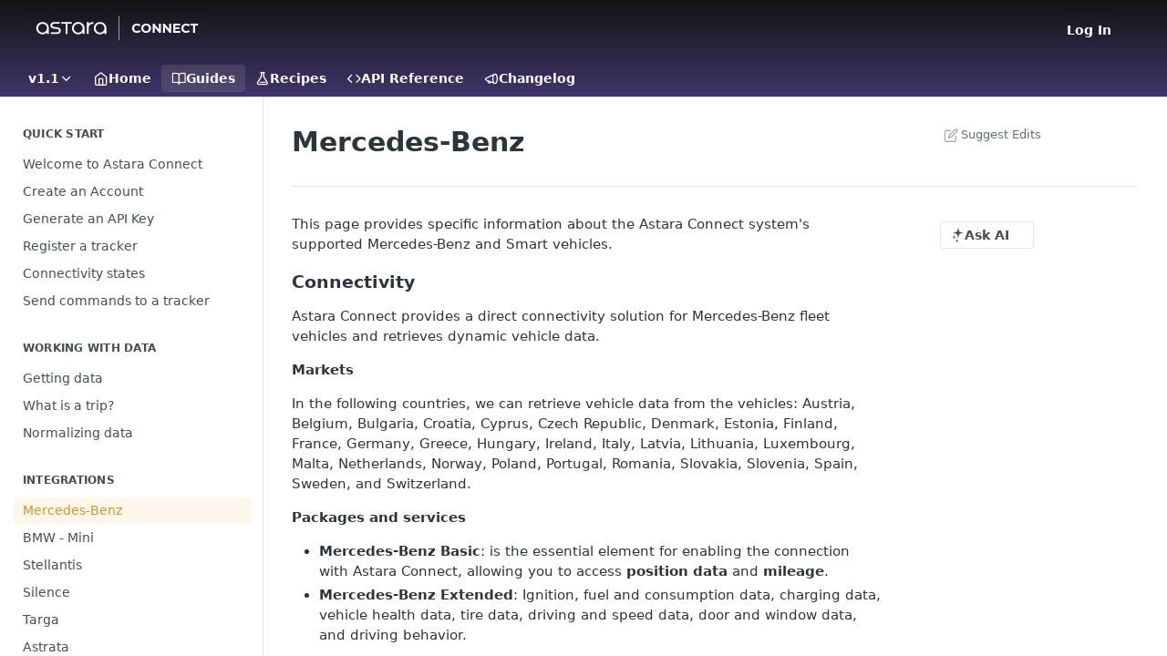

--- FILE ---
content_type: text/html; charset=utf-8
request_url: https://docs.astaraconnect.com/docs/mercedes-benz
body_size: 40897
content:
<!DOCTYPE html><html lang="en" style="" data-color-mode="system" class=" useReactApp  "><head><meta charset="utf-8"><meta name="readme-deploy" content="5.581.3"><meta name="readme-subdomain" content="docs-astaraconnect"><meta name="readme-version" content="1.1"><title>Mercedes-Benz</title><meta name="description" content="This page provides specific information about the Astara Connect system's supported Mercedes-Benz and Smart vehicles. Connectivity Astara Connect provides a direct connectivity solution for Mercedes-Benz fleet vehicles and retrieves dynamic vehicle data. Markets In the following countries, we can re..." data-rh="true"><meta property="og:title" content="Mercedes-Benz" data-rh="true"><meta property="og:description" content="This page provides specific information about the Astara Connect system's supported Mercedes-Benz and Smart vehicles. Connectivity Astara Connect provides a direct connectivity solution for Mercedes-Benz fleet vehicles and retrieves dynamic vehicle data. Markets In the following countries, we can re..." data-rh="true"><meta property="og:site_name" content="Astara Connect"><meta name="twitter:title" content="Mercedes-Benz" data-rh="true"><meta name="twitter:description" content="This page provides specific information about the Astara Connect system's supported Mercedes-Benz and Smart vehicles. Connectivity Astara Connect provides a direct connectivity solution for Mercedes-Benz fleet vehicles and retrieves dynamic vehicle data. Markets In the following countries, we can re..." data-rh="true"><meta name="twitter:card" content="summary_large_image"><meta name="viewport" content="width=device-width, initial-scale=1.0"><meta property="og:image" content="https://cdn.readme.io/og-image/create?type=docs&amp;title=Mercedes-Benz&amp;projectTitle=Astara%20Connect&amp;description=This%20page%20provides%20specific%20information%20about%20the%20Astara%20Connect%20system's%20supported%20Mercedes-Benz%20and%20Smart%20vehicles.%20Connectivity%20Astara%20Connect%20provides%20a%20direct%20connectivity%20solution%20for%20Mercedes-Benz%20fleet%20vehicles%20and%20retrieves%20dynamic%20vehicle%20data.%20Markets%20In%20the%20following%20countries%2C%20we%20can%20re...&amp;logoUrl=https%3A%2F%2Ffiles.readme.io%2F7623e15-small-Astara_Logo.png&amp;color=%23141314&amp;variant=light" data-rh="true"><meta name="twitter:image" content="https://cdn.readme.io/og-image/create?type=docs&amp;title=Mercedes-Benz&amp;projectTitle=Astara%20Connect&amp;description=This%20page%20provides%20specific%20information%20about%20the%20Astara%20Connect%20system's%20supported%20Mercedes-Benz%20and%20Smart%20vehicles.%20Connectivity%20Astara%20Connect%20provides%20a%20direct%20connectivity%20solution%20for%20Mercedes-Benz%20fleet%20vehicles%20and%20retrieves%20dynamic%20vehicle%20data.%20Markets%20In%20the%20following%20countries%2C%20we%20can%20re...&amp;logoUrl=https%3A%2F%2Ffiles.readme.io%2F7623e15-small-Astara_Logo.png&amp;color=%23141314&amp;variant=light" data-rh="true"><meta property="og:image:width" content="1200"><meta property="og:image:height" content="630"><link id="favicon" rel="shortcut icon" href="https://files.readme.io/07092f8-favicon.ico" type="image/x-icon"><link rel="canonical" href="https://docs.astaraconnect.com/docs/mercedes-benz"><script src="https://cdn.readme.io/public/js/unauthorized-redirect.js?1769182809923"></script><script src="https://cdn.readme.io/public/js/cash-dom.min.js?1769182809923"></script><link data-chunk="Footer" rel="preload" as="style" href="https://cdn.readme.io/public/hub/web/Footer.7ca87f1efe735da787ba.css">
<link data-chunk="RDMD" rel="preload" as="style" href="https://cdn.readme.io/public/hub/web/RDMD.9331f322bb5b573f9d25.css">
<link data-chunk="RDMD" rel="preload" as="style" href="https://cdn.readme.io/public/hub/web/8788.1397980a7fd76b5388fe.css">
<link data-chunk="routes-Doc" rel="preload" as="style" href="https://cdn.readme.io/public/hub/web/routes-Doc.56c757d7717d133332ed.css">
<link data-chunk="index" rel="preload" as="style" href="https://cdn.readme.io/public/hub/web/index.8ca2c2c4702dddc43f78.css">
<link data-chunk="Header" rel="preload" as="style" href="https://cdn.readme.io/public/hub/web/Header.82413ef8974544a1864f.css">
<link data-chunk="main" rel="preload" as="style" href="https://cdn.readme.io/public/hub/web/main.73ee9ca53e6eaa83598c.css">
<link data-chunk="main" rel="preload" as="style" href="https://cdn.readme.io/public/hub/web/ui-styles.e5188c7f7f9c69667adf.css">
<link data-chunk="main" rel="preload" as="script" href="https://cdn.readme.io/public/hub/web/main.07547cfa8fdfd7a4c809.js">
<link data-chunk="routes-SuperHub" rel="preload" as="script" href="https://cdn.readme.io/public/hub/web/routes-SuperHub.129d5f78dbfede432b83.js">
<link data-chunk="Header" rel="preload" as="script" href="https://cdn.readme.io/public/hub/web/Header.7a8fa95dde67fa315250.js">
<link data-chunk="index" rel="preload" as="script" href="https://cdn.readme.io/public/hub/web/3766.649eaa2b700c2449e689.js">
<link data-chunk="index" rel="preload" as="script" href="https://cdn.readme.io/public/hub/web/6306.d91105b49ef3f33e4212.js">
<link data-chunk="index" rel="preload" as="script" href="https://cdn.readme.io/public/hub/web/6083.a6c01ccc57c962adc37b.js">
<link data-chunk="index" rel="preload" as="script" href="https://cdn.readme.io/public/hub/web/index.34f66f63109484c2a856.js">
<link data-chunk="routes-Doc" rel="preload" as="script" href="https://cdn.readme.io/public/hub/web/6563.536d53a51a39205d3d9b.js">
<link data-chunk="routes-Doc" rel="preload" as="script" href="https://cdn.readme.io/public/hub/web/6146.f99bcbc8d654cc36d7c8.js">
<link data-chunk="routes-Doc" rel="preload" as="script" href="https://cdn.readme.io/public/hub/web/6652.3900ee39f7cfe0a89511.js">
<link data-chunk="routes-Doc" rel="preload" as="script" href="https://cdn.readme.io/public/hub/web/8836.dbe2a8b6a6809625282d.js">
<link data-chunk="routes-Doc" rel="preload" as="script" href="https://cdn.readme.io/public/hub/web/9711.f939ebf4c2a2bed07a89.js">
<link data-chunk="routes-Doc" rel="preload" as="script" href="https://cdn.readme.io/public/hub/web/9819.244523233bd16e9c40f7.js">
<link data-chunk="routes-Doc" rel="preload" as="script" href="https://cdn.readme.io/public/hub/web/routes-Doc.d1002a5baf1301ca66f7.js">
<link data-chunk="RDMD" rel="preload" as="script" href="https://cdn.readme.io/public/hub/web/6123.a2ef3290db790599acca.js">
<link data-chunk="RDMD" rel="preload" as="script" href="https://cdn.readme.io/public/hub/web/3781.e78b96a01630dde138be.js">
<link data-chunk="RDMD" rel="preload" as="script" href="https://cdn.readme.io/public/hub/web/8424.7ca51ba764db137ea058.js">
<link data-chunk="RDMD" rel="preload" as="script" href="https://cdn.readme.io/public/hub/web/5492.f44f6f16a866e5fec3ae.js">
<link data-chunk="RDMD" rel="preload" as="script" href="https://cdn.readme.io/public/hub/web/9947.08b2610863d170f1b6c7.js">
<link data-chunk="RDMD" rel="preload" as="script" href="https://cdn.readme.io/public/hub/web/6349.44570076226a17ca868b.js">
<link data-chunk="RDMD" rel="preload" as="script" href="https://cdn.readme.io/public/hub/web/5496.17afb85a446e8476cbf9.js">
<link data-chunk="RDMD" rel="preload" as="script" href="https://cdn.readme.io/public/hub/web/8075.096554dabcf518cc0b30.js">
<link data-chunk="RDMD" rel="preload" as="script" href="https://cdn.readme.io/public/hub/web/8788.7d9cdb0b268fb7e3025a.js">
<link data-chunk="RDMD" rel="preload" as="script" href="https://cdn.readme.io/public/hub/web/1165.002e4541f2ba3ba0fbf2.js">
<link data-chunk="RDMD" rel="preload" as="script" href="https://cdn.readme.io/public/hub/web/RDMD.919251738abc9bfd483d.js">
<link data-chunk="Footer" rel="preload" as="script" href="https://cdn.readme.io/public/hub/web/Footer.9f1a3307d1d61765d9bb.js">
<link data-chunk="main" rel="stylesheet" href="https://cdn.readme.io/public/hub/web/ui-styles.e5188c7f7f9c69667adf.css">
<link data-chunk="main" rel="stylesheet" href="https://cdn.readme.io/public/hub/web/main.73ee9ca53e6eaa83598c.css">
<link data-chunk="Header" rel="stylesheet" href="https://cdn.readme.io/public/hub/web/Header.82413ef8974544a1864f.css">
<link data-chunk="index" rel="stylesheet" href="https://cdn.readme.io/public/hub/web/index.8ca2c2c4702dddc43f78.css">
<link data-chunk="routes-Doc" rel="stylesheet" href="https://cdn.readme.io/public/hub/web/routes-Doc.56c757d7717d133332ed.css">
<link data-chunk="RDMD" rel="stylesheet" href="https://cdn.readme.io/public/hub/web/8788.1397980a7fd76b5388fe.css">
<link data-chunk="RDMD" rel="stylesheet" href="https://cdn.readme.io/public/hub/web/RDMD.9331f322bb5b573f9d25.css">
<link data-chunk="Footer" rel="stylesheet" href="https://cdn.readme.io/public/hub/web/Footer.7ca87f1efe735da787ba.css"><!-- CUSTOM CSS--><style title="rm-custom-css">:root{--project-color-primary:#141314;--project-color-inverse:#fff;--recipe-button-color:#E1A229;--recipe-button-color-hover:#906514;--recipe-button-color-active:#63460e;--recipe-button-color-focus:rgba(225, 162, 41, 0.25);--recipe-button-color-disabled:#faf0dc}[id=enterprise] .ReadMeUI[is=AlgoliaSearch]{--project-color-primary:#141314;--project-color-inverse:#fff}a{color:var(--color-link-primary,#e1a229)}a:hover{color:var(--color-link-primary-darken-5,#906514)}a.text-muted:hover{color:var(--color-link-primary,#e1a229)}.btn.btn-primary{background-color:#e1a229}.btn.btn-primary:hover{background-color:#906514}.theme-line #hub-landing-top h2{color:#e1a229}#hub-landing-top .btn:hover{color:#e1a229}.theme-line #hub-landing-top .btn:hover{color:#fff}.theme-solid header#hub-header #header-top{background-color:#141314}.theme-solid.header-gradient header#hub-header #header-top{background:linear-gradient(to bottom,#141314,#40356a)}.theme-solid.header-custom header#hub-header #header-top{background-image:url(undefined)}.theme-line header#hub-header #header-top{border-bottom-color:#141314}.theme-line header#hub-header #header-top .btn{background-color:#141314}header#hub-header #header-top #header-logo{width:205px;height:40px;margin-top:0;background-image:url(https://files.readme.io/50d54d0-astara_connect_white.svg)}#hub-subheader-parent #hub-subheader .hub-subheader-breadcrumbs .dropdown-menu a:hover{background-color:#141314}#subheader-links a.active{color:#141314!important;box-shadow:inset 0 -2px 0 #141314}#subheader-links a:hover{color:#141314!important;box-shadow:inset 0 -2px 0 #141314;opacity:.7}.discussion .submit-vote.submit-vote-parent.voted a.submit-vote-button{background-color:#e1a229}section#hub-discuss .discussion a .discuss-body h4{color:#e1a229}section#hub-discuss .discussion a:hover .discuss-body h4{color:#906514}#hub-subheader-parent #hub-subheader.sticky-header.sticky{border-bottom-color:#e1a229}#hub-subheader-parent #hub-subheader.sticky-header.sticky .search-box{border-bottom-color:#e1a229}#hub-search-results h3 em{color:#e1a229}.main_background,.tag-item{background:#e1a229!important}.main_background:hover{background:#906514!important}.main_color{color:#141314!important}.border_bottom_main_color{border-bottom:2px solid #141314}.main_color_hover:hover{color:#141314!important}section#hub-discuss h1{color:#e1a229}#hub-reference .hub-api .api-definition .api-try-it-out.active{border-color:#e1a229;background-color:#e1a229}#hub-reference .hub-api .api-definition .api-try-it-out.active:hover{background-color:#906514;border-color:#906514}#hub-reference .hub-api .api-definition .api-try-it-out:hover{border-color:#e1a229;color:#e1a229}#hub-reference .hub-reference .logs .logs-empty .logs-login-button,#hub-reference .hub-reference .logs .logs-login .logs-login-button{background-color:var(--project-color-primary,#e1a229);border-color:var(--project-color-primary,#e1a229)}#hub-reference .hub-reference .logs .logs-empty .logs-login-button:hover,#hub-reference .hub-reference .logs .logs-login .logs-login-button:hover{background-color:#906514;border-color:#906514}#hub-reference .hub-reference .logs .logs-empty>svg>path,#hub-reference .hub-reference .logs .logs-login>svg>path{fill:#e1a229;fill:var(--project-color-primary,#e1a229)}#hub-reference .hub-reference .logs:last-child .logs-empty,#hub-reference .hub-reference .logs:last-child .logs-login{margin-bottom:35px}#hub-reference .hub-reference .hub-reference-section .hub-reference-left header .hub-reference-edit:hover{color:#e1a229}.main-color-accent{border-bottom:3px solid #141314;padding-bottom:8px}</style><meta name="loadedProject" content="docs-astaraconnect"><script>var storedColorMode = `system` === 'system' ? window.localStorage.getItem('color-scheme') : `system`
document.querySelector('[data-color-mode]').setAttribute('data-color-mode', storedColorMode)</script><script id="config" type="application/json" data-json="{&quot;algoliaIndex&quot;:&quot;readme_search_v2&quot;,&quot;amplitude&quot;:{&quot;apiKey&quot;:&quot;dc8065a65ef83d6ad23e37aaf014fc84&quot;,&quot;enabled&quot;:true},&quot;asset_url&quot;:&quot;https://cdn.readme.io&quot;,&quot;dashDomain&quot;:&quot;dash.readme.com&quot;,&quot;domain&quot;:&quot;readme.io&quot;,&quot;domainFull&quot;:&quot;https://dash.readme.com&quot;,&quot;encryptedLocalStorageKey&quot;:&quot;ekfls-2025-03-27&quot;,&quot;fullstory&quot;:{&quot;enabled&quot;:true,&quot;orgId&quot;:&quot;FSV9A&quot;},&quot;git&quot;:{&quot;sync&quot;:{&quot;bitbucket&quot;:{&quot;installationLink&quot;:&quot;https://developer.atlassian.com/console/install/310151e6-ca1a-4a44-9af6-1b523fea0561?signature=AYABeMn9vqFkrg%2F1DrJAQxSyVf4AAAADAAdhd3Mta21zAEthcm46YXdzOmttczp1cy13ZXN0LTI6NzA5NTg3ODM1MjQzOmtleS83MDVlZDY3MC1mNTdjLTQxYjUtOWY5Yi1lM2YyZGNjMTQ2ZTcAuAECAQB4IOp8r3eKNYw8z2v%2FEq3%2FfvrZguoGsXpNSaDveR%2FF%2Fo0BHUxIjSWx71zNK2RycuMYSgAAAH4wfAYJKoZIhvcNAQcGoG8wbQIBADBoBgkqhkiG9w0BBwEwHgYJYIZIAWUDBAEuMBEEDOJgARbqndU9YM%2FRdQIBEIA7unpCah%2BIu53NA72LkkCDhNHOv%2BgRD7agXAO3jXqw0%2FAcBOB0%2F5LmpzB5f6B1HpkmsAN2i2SbsFL30nkAB2F3cy1rbXMAS2Fybjphd3M6a21zOmV1LXdlc3QtMTo3MDk1ODc4MzUyNDM6a2V5LzQ2MzBjZTZiLTAwYzMtNGRlMi04NzdiLTYyN2UyMDYwZTVjYwC4AQICAHijmwVTMt6Oj3F%2B0%2B0cVrojrS8yZ9ktpdfDxqPMSIkvHAGT%[base64]%2BMHwGCSqGSIb3DQEHBqBvMG0CAQAwaAYJKoZIhvcNAQcBMB4GCWCGSAFlAwQBLjARBAzzWhThsIgJwrr%2FY2ECARCAOxoaW9pob21lweyAfrIm6Fw7gd8D%2B%2F8LHk4rl3jjULDM35%2FVPuqBrqKunYZSVCCGNGB3RqpQJr%2FasASiAgAAAAAMAAAQAAAAAAAAAAAAAAAAAEokowLKsF1tMABEq%2BKNyJP%2F%2F%2F%2F%2FAAAAAQAAAAAAAAAAAAAAAQAAADJLzRcp6MkqKR43PUjOiRxxbxXYhLc6vFXEutK3%2BQ71yuPq4dC8pAHruOVQpvVcUSe8dptV8c7wR8BTJjv%2F%2FNe8r0g%3D&amp;product=bitbucket&quot;}}},&quot;metrics&quot;:{&quot;billingCronEnabled&quot;:&quot;true&quot;,&quot;dashUrl&quot;:&quot;https://m.readme.io&quot;,&quot;defaultUrl&quot;:&quot;https://m.readme.io&quot;,&quot;exportMaxRetries&quot;:12,&quot;wsUrl&quot;:&quot;wss://m.readme.io&quot;},&quot;micro&quot;:{&quot;baseUrl&quot;:&quot;https://micro-beta.readme.com&quot;},&quot;proxyUrl&quot;:&quot;https://try.readme.io&quot;,&quot;readmeRecaptchaSiteKey&quot;:&quot;6LesVBYpAAAAAESOCHOyo2kF9SZXPVb54Nwf3i2x&quot;,&quot;releaseVersion&quot;:&quot;5.581.3&quot;,&quot;reservedWords&quot;:{&quot;tools&quot;:[&quot;execute-request&quot;,&quot;get-code-snippet&quot;,&quot;get-endpoint&quot;,&quot;get-request-body&quot;,&quot;get-response-schema&quot;,&quot;get-server-variables&quot;,&quot;list-endpoints&quot;,&quot;list-security-schemes&quot;,&quot;list-specs&quot;,&quot;search-specs&quot;,&quot;search&quot;,&quot;fetch&quot;]},&quot;sentry&quot;:{&quot;dsn&quot;:&quot;https://3bbe57a973254129bcb93e47dc0cc46f@o343074.ingest.sentry.io/2052166&quot;,&quot;enabled&quot;:true},&quot;shMigration&quot;:{&quot;promoVideo&quot;:&quot;&quot;,&quot;forceWaitlist&quot;:false,&quot;migrationPreview&quot;:false},&quot;sslBaseDomain&quot;:&quot;readmessl.com&quot;,&quot;sslGenerationService&quot;:&quot;ssl.readmessl.com&quot;,&quot;stripePk&quot;:&quot;pk_live_5103PML2qXbDukVh7GDAkQoR4NSuLqy8idd5xtdm9407XdPR6o3bo663C1ruEGhXJjpnb2YCpj8EU1UvQYanuCjtr00t1DRCf2a&quot;,&quot;superHub&quot;:{&quot;newProjectsEnabled&quot;:true},&quot;wootric&quot;:{&quot;accountToken&quot;:&quot;NPS-122b75a4&quot;,&quot;enabled&quot;:true}}"></script></head><body class="body-none theme-solid header-gradient header-bg-size-auto header-bg-pos-tl header-overlay-triangles reference-layout-row lumosity-dark "><div id="ssr-top"></div><div id="ssr-main"><div class="App ThemeContext ThemeContext_dark ThemeContext_classic" style="--color-primary:#141314;--color-primary-inverse:#fff;--color-primary-alt:#40356a;--color-primary-darken-10:#000000;--color-primary-darken-20:#000000;--color-primary-alpha-25:rgba(20, 19, 20, 0.25);--color-link-primary:#E1A229;--color-link-primary-darken-5:#d3951e;--color-link-primary-darken-10:#bd851a;--color-link-primary-darken-20:#906514;--color-link-primary-alpha-50:rgba(225, 162, 41, 0.5);--color-link-primary-alpha-25:rgba(225, 162, 41, 0.25);--color-link-background:rgba(225, 162, 41, 0.09);--color-link-text:#fff;--color-login-link:#018ef5;--color-login-link-text:#fff;--color-login-link-darken-10:#0171c2;--color-login-link-primary-alpha-50:rgba(1, 142, 245, 0.5)"><div class="ContentWithOwlbotx4PaFDoA1KMz"><div class="ContentWithOwlbot-content2X1XexaN8Lf2"><header class="Header3zzata9F_ZPQ rm-Header_classic rm-Header rm-Header_gradient"><div class="rm-Header-top Header-topuTMpygDG4e1V Header-top_classic3g7Q6zoBy8zh"><div class="rm-Container rm-Container_flex"><div style="outline:none" tabindex="-1"><a href="#content" target="_self" class="Button Button_md rm-JumpTo Header-jumpTo3IWKQXmhSI5D Button_primary">Jump to Content</a></div><div class="rm-Header-left Header-leftADQdGVqx1wqU"><a class="rm-Logo Header-logo1Xy41PtkzbdG" href="https://www.astaraconnect.com/" target="_self"><img alt="Astara Connect" class="rm-Logo-img rm-Logo-img_lg Header-logo-img3YvV4lcGKkeb" src="https://files.readme.io/50d54d0-astara_connect_white.svg"/></a></div><div class="rm-Header-left Header-leftADQdGVqx1wqU Header-left_mobile1RG-X93lx6PF"><div><button aria-label="Toggle navigation menu" class="icon-menu menu3d6DYNDa3tk5" type="button"></button><div class=""><div class="Flyout95xhYIIoTKtc undefined rm-Flyout" data-testid="flyout"><div class="MobileFlyout1hHJpUd-nYkd"><a class="rm-MobileFlyout-item NavItem-item1gDDTqaXGhm1 NavItem-item_mobile1qG3gd-Mkck- " href="/" target="_self"><i class="icon-landing-page-2 NavItem-badge1qOxpfTiALoz rm-Header-bottom-link-icon"></i><span class="NavItem-textSlZuuL489uiw">Home</span></a><a aria-current="page" class="rm-MobileFlyout-item NavItem-item1gDDTqaXGhm1 NavItem-item_mobile1qG3gd-Mkck-  active" href="/docs" target="_self"><i class="icon-guides NavItem-badge1qOxpfTiALoz rm-Header-bottom-link-icon"></i><span class="NavItem-textSlZuuL489uiw">Guides</span></a><a class="rm-MobileFlyout-item NavItem-item1gDDTqaXGhm1 NavItem-item_mobile1qG3gd-Mkck- " href="/recipes" target="_self"><i class="icon-recipes NavItem-badge1qOxpfTiALoz rm-Header-bottom-link-icon"></i><span class="NavItem-textSlZuuL489uiw">Recipes</span></a><a class="rm-MobileFlyout-item NavItem-item1gDDTqaXGhm1 NavItem-item_mobile1qG3gd-Mkck- " href="/reference" target="_self"><i class="icon-references NavItem-badge1qOxpfTiALoz rm-Header-bottom-link-icon"></i><span class="NavItem-textSlZuuL489uiw">API Reference</span></a><a class="rm-MobileFlyout-item NavItem-item1gDDTqaXGhm1 NavItem-item_mobile1qG3gd-Mkck- " href="/changelog" target="_self"><i class="icon-changelog NavItem-badge1qOxpfTiALoz rm-Header-bottom-link-icon"></i><span class="NavItem-textSlZuuL489uiw">Changelog</span></a><select class="Select Select_md NavItem-item1gDDTqaXGhm1 NavItem-item_select3UEfLN-oSjxp NavItem-item_mobile1qG3gd-Mkck-"><option data-url="/v1.0/docs" value="1.0">v1.0</option><option data-url="#" value="1.1" selected="">v1.1</option></select><hr class="MobileFlyout-divider10xf7R2X1MeW"/><a class="rm-MobileFlyout-item NavItem-item1gDDTqaXGhm1 NavItem-item_mobile1qG3gd-Mkck- NavItem_dropdown-muted1xJVuczwGc74" href="/login?redirect_uri=/docs/mercedes-benz" target="_self" to="/login?redirect_uri=/docs/mercedes-benz">Log In</a><a class="MobileFlyout-logo3Lq1eTlk1K76 Header-logo1Xy41PtkzbdG rm-Logo" href="https://www.astaraconnect.com/" target="_self"><img alt="Astara Connect" class="Header-logo-img3YvV4lcGKkeb rm-Logo-img" src="https://files.readme.io/50d54d0-astara_connect_white.svg"/></a></div></div></div></div><div class="Header-left-nav2xWPWMNHOGf_"><i aria-hidden="true" class="icon-guides Header-left-nav-icon10glJKFwewOv"></i>Guides</div></div><div class="rm-Header-right Header-right21PC2XTT6aMg"><span class="Header-right_desktop14ja01RUQ7HE"><a href="/login?redirect_uri=/docs/mercedes-benz" target="_self" class="Button Button_md Header-link2tXYTgXq85zW NavItem2xSfFaVqfRjy NavItem_mdrYO3ChA2kYvP rm-Header-top-link rm-Header-top-link_login Button_primary_ghost Button_primary">Log In</a></span><div class="Header-searchtb6Foi0-D9Vx"><button aria-label="Search ⌘k" class="rm-SearchToggle" data-symbol="⌘"><div class="rm-SearchToggle-icon icon-search1"></div></button></div><div class="ThemeToggle-wrapper1ZcciJoF3Lq3 Dropdown Dropdown_closed" data-testid="dropdown-container"><button aria-label="Toggle color scheme" id="ThemeToggle-button-static-id-placeholder" aria-haspopup="dialog" class="Button Button_sm rm-ThemeToggle ThemeToggle2xLp9tbEJ0XB Dropdown-toggle Button_primary_ghost Button_primary" type="button"><svg aria-labelledby="ThemeToggle-button-static-id-placeholder" class="Icon ThemeToggle-Icon22I6nqvxacln ThemeToggle-Icon_active2ocLaPY47U28" role="img" viewBox="0 0 24 24"><path class="ThemeToggle-Icon-raysbSO3FKsq2hn" d="M12 2v2"></path><path d="M14.837 16.385a6 6 0 1 1-7.223-7.222c.624-.147.97.66.715 1.248a4 4 0 0 0 5.26 5.259c.589-.255 1.396.09 1.248.715"></path><path d="M16 12a4 4 0 0 0-4-4"></path><path class="ThemeToggle-Icon-raysbSO3FKsq2hn" d="m19 5-1.256 1.256"></path><path class="ThemeToggle-Icon-raysbSO3FKsq2hn" d="M20 12h2"></path></svg><svg aria-labelledby="ThemeToggle-button-static-id-placeholder" class="Icon ThemeToggle-Icon22I6nqvxacln ThemeToggle-Icon_dark3c1eP_qTU7uF" role="img" viewBox="0 0 24 24"><path d="M19 14.79C18.8427 16.4922 18.2039 18.1144 17.1582 19.4668C16.1126 20.8192 14.7035 21.8458 13.0957 22.4265C11.4879 23.0073 9.74798 23.1181 8.0795 22.7461C6.41102 22.3741 4.88299 21.5345 3.67423 20.3258C2.46546 19.117 1.62594 17.589 1.25391 15.9205C0.881876 14.252 0.992717 12.5121 1.57346 10.9043C2.1542 9.29651 3.18083 7.88737 4.53321 6.84175C5.8856 5.79614 7.5078 5.15731 9.21 5C8.21341 6.34827 7.73385 8.00945 7.85853 9.68141C7.98322 11.3534 8.70386 12.9251 9.8894 14.1106C11.0749 15.2961 12.6466 16.0168 14.3186 16.1415C15.9906 16.2662 17.6517 15.7866 19 14.79Z"></path><path class="ThemeToggle-Icon-star2kOSzvXrVCbT" d="M18.3707 1C18.3707 3.22825 16.2282 5.37069 14 5.37069C16.2282 5.37069 18.3707 7.51313 18.3707 9.74138C18.3707 7.51313 20.5132 5.37069 22.7414 5.37069C20.5132 5.37069 18.3707 3.22825 18.3707 1Z"></path></svg><svg aria-labelledby="ThemeToggle-button-static-id-placeholder" class="Icon ThemeToggle-Icon22I6nqvxacln" role="img" viewBox="0 0 24 24"><path class="ThemeToggle-Icon-raysbSO3FKsq2hn" d="M12 1V3"></path><path class="ThemeToggle-Icon-raysbSO3FKsq2hn" d="M18.36 5.64L19.78 4.22"></path><path class="ThemeToggle-Icon-raysbSO3FKsq2hn" d="M21 12H23"></path><path class="ThemeToggle-Icon-raysbSO3FKsq2hn" d="M18.36 18.36L19.78 19.78"></path><path class="ThemeToggle-Icon-raysbSO3FKsq2hn" d="M12 21V23"></path><path class="ThemeToggle-Icon-raysbSO3FKsq2hn" d="M4.22 19.78L5.64 18.36"></path><path class="ThemeToggle-Icon-raysbSO3FKsq2hn" d="M1 12H3"></path><path class="ThemeToggle-Icon-raysbSO3FKsq2hn" d="M4.22 4.22L5.64 5.64"></path><path d="M12 17C14.7614 17 17 14.7614 17 12C17 9.23858 14.7614 7 12 7C9.23858 7 7 9.23858 7 12C7 14.7614 9.23858 17 12 17Z"></path></svg></button></div></div></div></div><div class="Header-bottom2eLKOFXMEmh5 Header-bottom_classic rm-Header-bottom"><div class="rm-Container rm-Container_flex"><nav aria-label="Primary navigation" class="Header-leftADQdGVqx1wqU Header-subnavnVH8URdkgvEl" role="navigation"><div class="rm-VersionDropdown Dropdown Dropdown_closed" data-testid="dropdown-container"><button aria-haspopup="dialog" class="Button Button_slate_text Button_md rm-Header-bottom-link Dropdown-toggle Button_primary" type="button"><span class="Truncate1OzxBYrNNfH3" style="--Truncate-max-width:150px">v1.1</span><i class="icon icon-chevron-down"></i></button></div><a class="Button Button_md rm-Header-link rm-Header-bottom-link Button_slate_text Header-bottom-link_mobile " href="/" target="_self"><i class="icon-landing-page-2 rm-Header-bottom-link-icon"></i><span>Home</span></a><a aria-current="page" class="Button Button_md rm-Header-link rm-Header-bottom-link Button_slate_text Header-bottom-link_mobile  active" href="/docs" target="_self"><i class="icon-guides rm-Header-bottom-link-icon"></i><span>Guides</span></a><a class="Button Button_md rm-Header-link rm-Header-bottom-link Button_slate_text Header-bottom-link_mobile " href="/recipes" target="_self"><i class="icon-recipes rm-Header-bottom-link-icon"></i><span>Recipes</span></a><a class="Button Button_md rm-Header-link rm-Header-bottom-link Button_slate_text Header-bottom-link_mobile " href="/reference" target="_self"><i class="icon-references rm-Header-bottom-link-icon"></i><span>API Reference</span></a><a class="Button Button_md rm-Header-link rm-Header-bottom-link Button_slate_text Header-bottom-link_mobile " href="/changelog" target="_self"><i class="icon-changelog rm-Header-bottom-link-icon"></i><span>Changelog</span></a><div class="Header-subnav-tabyNLkcOA6xAra" style="transform:translateX(0px);width:0"></div></nav><button align="center" justify="between" style="--flex-gap:var(--xs)" class="Button Button_sm Flex Flex_row MobileSubnav1DsTfasXloM2 Button_contrast Button_contrast_outline" type="button"><span class="Button-label">Mercedes-Benz</span><span class="IconWrapper Icon-wrapper2z2wVIeGsiUy"><span class="Icon3_D2ysxFZ_ll Icon-empty6PuNZVw0joPv" style="--icon-color:inherit;--icon-size:inherit;--icon-stroke-width:2px"></span></span></button></div></div><div class="hub-search-results--reactApp " id="hub-search-results"><div class="hub-container"><div class="modal-backdrop rm-SearchModal" role="button" tabindex="0"></div></div></div></header><main class="rm-Guides"><div class="rm-Container rm-Container_flex"><nav aria-label="Secondary navigation" class="rm-Sidebar hub-sidebar reference-redesign Nav3C5f8FcjkaHj rm-Sidebar_guides" id="hub-sidebar" role="navigation"><div class="Sidebar1t2G1ZJq-vU1 rm-Sidebar hub-sidebar-content"><section class="Sidebar-listWrapper6Q9_yUrG906C rm-Sidebar-section"><h2 class="Sidebar-headingTRQyOa2pk0gh rm-Sidebar-heading">Quick Start</h2><ul class="Sidebar-list_sidebarLayout3RaX72iQNOEI Sidebar-list3cZWQLaBf9k8 rm-Sidebar-list"><li class="Sidebar-item23D-2Kd61_k3"><a class="Sidebar-link2Dsha-r-GKh2 childless text-wrap rm-Sidebar-link" target="_self" href="/docs/quick-start"><span class="Sidebar-link-textLuTE1ySm4Kqn"><span class="Sidebar-link-text_label1gCT_uPnx7Gu">Welcome to Astara Connect</span></span></a></li><li class="Sidebar-item23D-2Kd61_k3"><a class="Sidebar-link2Dsha-r-GKh2 childless text-wrap rm-Sidebar-link" target="_self" href="/docs/create-an-account"><span class="Sidebar-link-textLuTE1ySm4Kqn"><span class="Sidebar-link-text_label1gCT_uPnx7Gu">Create an Account</span></span></a></li><li class="Sidebar-item23D-2Kd61_k3"><a class="Sidebar-link2Dsha-r-GKh2 childless text-wrap rm-Sidebar-link" target="_self" href="/docs/generate-api-key"><span class="Sidebar-link-textLuTE1ySm4Kqn"><span class="Sidebar-link-text_label1gCT_uPnx7Gu">Generate an API Key</span></span></a></li><li class="Sidebar-item23D-2Kd61_k3"><a class="Sidebar-link2Dsha-r-GKh2 childless text-wrap rm-Sidebar-link" target="_self" href="/docs/register-a-tracker"><span class="Sidebar-link-textLuTE1ySm4Kqn"><span class="Sidebar-link-text_label1gCT_uPnx7Gu">Register a tracker</span></span></a></li><li class="Sidebar-item23D-2Kd61_k3"><a class="Sidebar-link2Dsha-r-GKh2 childless text-wrap rm-Sidebar-link" target="_self" href="/docs/trackers-registration"><span class="Sidebar-link-textLuTE1ySm4Kqn"><span class="Sidebar-link-text_label1gCT_uPnx7Gu">Connectivity states</span></span></a></li><li class="Sidebar-item23D-2Kd61_k3"><a class="Sidebar-link2Dsha-r-GKh2 childless text-wrap rm-Sidebar-link" target="_self" href="/docs/send-commands-to-a-tracker"><span class="Sidebar-link-textLuTE1ySm4Kqn"><span class="Sidebar-link-text_label1gCT_uPnx7Gu">Send commands to a tracker</span></span></a></li></ul></section><section class="Sidebar-listWrapper6Q9_yUrG906C rm-Sidebar-section"><h2 class="Sidebar-headingTRQyOa2pk0gh rm-Sidebar-heading">Working with data</h2><ul class="Sidebar-list_sidebarLayout3RaX72iQNOEI Sidebar-list3cZWQLaBf9k8 rm-Sidebar-list"><li class="Sidebar-item23D-2Kd61_k3"><a class="Sidebar-link2Dsha-r-GKh2 childless text-wrap rm-Sidebar-link" target="_self" href="/docs/getting-telemetries-data"><span class="Sidebar-link-textLuTE1ySm4Kqn"><span class="Sidebar-link-text_label1gCT_uPnx7Gu">Getting data</span></span></a></li><li class="Sidebar-item23D-2Kd61_k3"><a class="Sidebar-link2Dsha-r-GKh2 childless text-wrap rm-Sidebar-link" target="_self" href="/docs/what-is-a-trip"><span class="Sidebar-link-textLuTE1ySm4Kqn"><span class="Sidebar-link-text_label1gCT_uPnx7Gu">What is a trip?</span></span></a></li><li class="Sidebar-item23D-2Kd61_k3"><a class="Sidebar-link2Dsha-r-GKh2 childless text-wrap rm-Sidebar-link" target="_self" href="/docs/normalizing-data"><span class="Sidebar-link-textLuTE1ySm4Kqn"><span class="Sidebar-link-text_label1gCT_uPnx7Gu">Normalizing data</span></span></a></li></ul></section><section class="Sidebar-listWrapper6Q9_yUrG906C rm-Sidebar-section"><h2 class="Sidebar-headingTRQyOa2pk0gh rm-Sidebar-heading">Integrations</h2><ul class="Sidebar-list_sidebarLayout3RaX72iQNOEI Sidebar-list3cZWQLaBf9k8 rm-Sidebar-list"><li class="Sidebar-item23D-2Kd61_k3"><a aria-current="page" class="Sidebar-link2Dsha-r-GKh2 childless text-wrap rm-Sidebar-link active" target="_self" href="/docs/mercedes-benz"><span class="Sidebar-link-textLuTE1ySm4Kqn"><span class="Sidebar-link-text_label1gCT_uPnx7Gu">Mercedes-Benz</span></span></a></li><li class="Sidebar-item23D-2Kd61_k3"><a class="Sidebar-link2Dsha-r-GKh2 childless text-wrap rm-Sidebar-link" target="_self" href="/docs/bmw-mini"><span class="Sidebar-link-textLuTE1ySm4Kqn"><span class="Sidebar-link-text_label1gCT_uPnx7Gu">BMW - Mini</span></span></a></li><li class="Sidebar-item23D-2Kd61_k3"><a class="Sidebar-link2Dsha-r-GKh2 childless text-wrap rm-Sidebar-link" target="_self" href="/docs/stellantis"><span class="Sidebar-link-textLuTE1ySm4Kqn"><span class="Sidebar-link-text_label1gCT_uPnx7Gu">Stellantis</span></span></a></li><li class="Sidebar-item23D-2Kd61_k3"><a class="Sidebar-link2Dsha-r-GKh2 childless text-wrap rm-Sidebar-link" target="_self" href="/docs/silence"><span class="Sidebar-link-textLuTE1ySm4Kqn"><span class="Sidebar-link-text_label1gCT_uPnx7Gu">Silence</span></span></a></li><li class="Sidebar-item23D-2Kd61_k3"><a class="Sidebar-link2Dsha-r-GKh2 childless text-wrap rm-Sidebar-link" target="_self" href="/docs/targa"><span class="Sidebar-link-textLuTE1ySm4Kqn"><span class="Sidebar-link-text_label1gCT_uPnx7Gu">Targa</span></span></a></li><li class="Sidebar-item23D-2Kd61_k3"><a class="Sidebar-link2Dsha-r-GKh2 childless text-wrap rm-Sidebar-link" target="_self" href="/docs/astrata"><span class="Sidebar-link-textLuTE1ySm4Kqn"><span class="Sidebar-link-text_label1gCT_uPnx7Gu">Astrata</span></span></a></li><li class="Sidebar-item23D-2Kd61_k3"><a class="Sidebar-link2Dsha-r-GKh2 childless text-wrap rm-Sidebar-link" target="_self" href="/docs/cartrack"><span class="Sidebar-link-textLuTE1ySm4Kqn"><span class="Sidebar-link-text_label1gCT_uPnx7Gu">Cartrack</span></span></a></li></ul></section><section class="Sidebar-listWrapper6Q9_yUrG906C rm-Sidebar-section"><h2 class="Sidebar-headingTRQyOa2pk0gh rm-Sidebar-heading">Data Intelligence</h2><ul class="Sidebar-list_sidebarLayout3RaX72iQNOEI Sidebar-list3cZWQLaBf9k8 rm-Sidebar-list"><li class="Sidebar-item23D-2Kd61_k3"><a class="Sidebar-link2Dsha-r-GKh2 childless text-wrap rm-Sidebar-link" target="_self" href="/docs/battery-life"><span class="Sidebar-link-textLuTE1ySm4Kqn"><span class="Sidebar-link-text_label1gCT_uPnx7Gu">Battery Health Analytics</span></span></a></li><li class="Sidebar-item23D-2Kd61_k3"><a class="Sidebar-link2Dsha-r-GKh2 childless text-wrap rm-Sidebar-link" target="_self" href="/docs/vehicles-co2-emissions"><span class="Sidebar-link-textLuTE1ySm4Kqn"><span class="Sidebar-link-text_label1gCT_uPnx7Gu">Vehicles CO2 emissions</span></span></a></li><li class="Sidebar-item23D-2Kd61_k3"><a class="Sidebar-link2Dsha-r-GKh2 childless text-wrap rm-Sidebar-link" target="_self" href="/docs/carpooling"><span class="Sidebar-link-textLuTE1ySm4Kqn"><span class="Sidebar-link-text_label1gCT_uPnx7Gu">Carpooling (Coming Soon)</span></span></a></li><li class="Sidebar-item23D-2Kd61_k3"><a class="Sidebar-link2Dsha-r-GKh2 childless text-wrap rm-Sidebar-link" target="_self" href="/docs/sun-dazzle"><span class="Sidebar-link-textLuTE1ySm4Kqn"><span class="Sidebar-link-text_label1gCT_uPnx7Gu">Sun Dazzle (Coming Soon)</span></span></a></li></ul></section><section class="Sidebar-listWrapper6Q9_yUrG906C rm-Sidebar-section"><h2 class="Sidebar-headingTRQyOa2pk0gh rm-Sidebar-heading">Documentation</h2><ul class="Sidebar-list_sidebarLayout3RaX72iQNOEI Sidebar-list3cZWQLaBf9k8 rm-Sidebar-list"><li class="Sidebar-item23D-2Kd61_k3"><a class="Sidebar-link2Dsha-r-GKh2 childless text-wrap rm-Sidebar-link" target="_self" href="/docs/trackers-1"><span class="Sidebar-link-textLuTE1ySm4Kqn"><span class="Sidebar-link-text_label1gCT_uPnx7Gu">Trackers</span></span></a></li><li class="Sidebar-item23D-2Kd61_k3"><a class="Sidebar-link2Dsha-r-GKh2 childless text-wrap rm-Sidebar-link" target="_self" href="/docs/telemetrics-1"><span class="Sidebar-link-textLuTE1ySm4Kqn"><span class="Sidebar-link-text_label1gCT_uPnx7Gu">Telemetrics</span></span></a></li><li class="Sidebar-item23D-2Kd61_k3"><a class="Sidebar-link2Dsha-r-GKh2 childless text-wrap rm-Sidebar-link" target="_self" href="/docs/companies-1"><span class="Sidebar-link-textLuTE1ySm4Kqn"><span class="Sidebar-link-text_label1gCT_uPnx7Gu">Companies</span></span></a></li><li class="Sidebar-item23D-2Kd61_k3"><a class="Sidebar-link2Dsha-r-GKh2 childless text-wrap rm-Sidebar-link" target="_self" href="/docs/groups-1"><span class="Sidebar-link-textLuTE1ySm4Kqn"><span class="Sidebar-link-text_label1gCT_uPnx7Gu">Groups</span></span></a></li><li class="Sidebar-item23D-2Kd61_k3"><a class="Sidebar-link2Dsha-r-GKh2 childless text-wrap rm-Sidebar-link" target="_self" href="/docs/pois-1"><span class="Sidebar-link-textLuTE1ySm4Kqn"><span class="Sidebar-link-text_label1gCT_uPnx7Gu">POIs</span></span></a></li><li class="Sidebar-item23D-2Kd61_k3"><a class="Sidebar-link2Dsha-r-GKh2 childless text-wrap rm-Sidebar-link" target="_self" href="/docs/users-1"><span class="Sidebar-link-textLuTE1ySm4Kqn"><span class="Sidebar-link-text_label1gCT_uPnx7Gu">Users</span></span></a></li><li class="Sidebar-item23D-2Kd61_k3"><a class="Sidebar-link2Dsha-r-GKh2 childless text-wrap rm-Sidebar-link" target="_self" href="/docs/internet-of-things"><span class="Sidebar-link-textLuTE1ySm4Kqn"><span class="Sidebar-link-text_label1gCT_uPnx7Gu">Internet of things</span></span></a></li></ul></section><section class="Sidebar-listWrapper6Q9_yUrG906C rm-Sidebar-section"><h2 class="Sidebar-headingTRQyOa2pk0gh rm-Sidebar-heading">Resources</h2><ul class="Sidebar-list_sidebarLayout3RaX72iQNOEI Sidebar-list3cZWQLaBf9k8 rm-Sidebar-list"><li class="Sidebar-item23D-2Kd61_k3"><a class="Sidebar-link2Dsha-r-GKh2 childless text-wrap rm-Sidebar-link" target="_self" href="/docs/glossary"><span class="Sidebar-link-textLuTE1ySm4Kqn"><span class="Sidebar-link-text_label1gCT_uPnx7Gu">Glossary</span></span></a></li><li class="Sidebar-item23D-2Kd61_k3"><a class="Sidebar-link2Dsha-r-GKh2 childless text-wrap rm-Sidebar-link" target="_self" href="/docs/postman-collection"><span class="Sidebar-link-textLuTE1ySm4Kqn"><span class="Sidebar-link-text_label1gCT_uPnx7Gu">Postman collection</span></span></a></li></ul></section><div class="readme-logo" id="readmeLogo">Powered by<!-- --> <a aria-label="ReadMe" href="https://readme.com?ref_src=hub&amp;project=docs-astaraconnect" style="color:unset"><svg class="readme-logo-icon" height="50" viewBox="0 0 293 50" width="293"><path d="M114.851 9.35c-9.218 0-15.76 6.482-15.76 15.522 0 9.456 7.196 15.462 16.354 15.462 4.316 0 10.001-1.388 13.158-5.3a1 1 0 0 0-.062-1.345l-2.987-2.942a.978.978 0 0 0-1.37-.01c-2.438 2.415-5.548 3.352-8.382 3.352-4.401 0-8.089-2.438-8.564-7.374h22.231a.492.492 0 0 0 .49-.422c.077-.579.116-1.18.116-1.898 0-4.519-1.606-8.206-4.342-10.882-2.676-2.677-6.482-4.163-10.882-4.163Zm-7.554 12.429c.536-3.985 3.331-6.423 7.375-6.423 2.141 0 3.985.714 5.293 2.082 1.011 1.13 1.784 2.557 2.022 4.34h-14.69ZM286.422 13.513c-2.675-2.676-6.482-4.163-10.882-4.163-9.218 0-15.76 6.482-15.76 15.522 0 9.456 7.196 15.462 16.354 15.462 4.316 0 10.001-1.388 13.159-5.3a1.002 1.002 0 0 0-.062-1.345l-2.988-2.942a.978.978 0 0 0-1.37-.01c-2.437 2.415-5.548 3.352-8.382 3.352-4.401 0-8.088-2.438-8.563-7.374h22.23a.493.493 0 0 0 .491-.422c.076-.579.115-1.18.115-1.897 0-4.52-1.606-8.207-4.342-10.883Zm-18.436 8.266c.536-3.985 3.331-6.423 7.375-6.423 2.141 0 3.985.714 5.293 2.082 1.011 1.13 1.784 2.557 2.022 4.34h-14.69ZM167.264 33.54l.003-.039h-1.541V11.238c0-.682-.552-1.234-1.233-1.234h-4.561c-.682 0-1.234.553-1.234 1.234v2.146c-2.615-2.491-6.119-4.034-10.158-4.034-8.921 0-15.165 6.66-15.165 15.522 0 8.741 6.186 15.462 15.165 15.462 4.579 0 8.087-1.903 10.585-4.757v1.202a2.961 2.961 0 0 0 2.961 2.96h4.987c.681 0 1.234-.552 1.234-1.233v-3.77c0-.614-.456-1.1-1.043-1.196Zm-17.416-.164c-4.876 0-8.385-3.747-8.385-8.504 0-4.817 3.509-8.564 8.385-8.564 4.401 0 8.266 3.092 8.266 8.564 0 5.411-3.865 8.504-8.266 8.504ZM257.585 33.502h-2.222V22.077c0-7.613-4.817-12.727-12.192-12.727-4.459 0-7.909 1.843-10.228 4.58-2.021-2.915-5.293-4.58-9.515-4.58s-7.362 1.808-9.445 4.496v-2.667c0-.681-.552-1.234-1.233-1.234h-4.561c-.682 0-1.234.553-1.234 1.234v26.249a2.312 2.312 0 0 0 2.312 2.311h8.173c.681 0 1.233-.552 1.233-1.233v-3.77c0-.682-.552-1.234-1.233-1.234h-2.218v-10.77c0-3.866 2.497-6.305 6.124-6.305 3.569 0 5.65 2.438 5.65 6.304v14.697a2.312 2.312 0 0 0 2.312 2.311h7.307c.678 0 1.228-.55 1.228-1.228V34.73c0-.678-.55-1.228-1.228-1.228h-1.352v-10.77c0-3.866 2.557-6.304 6.125-6.304s5.709 2.438 5.709 6.304V33.5l.004 3.083v.843a2.311 2.311 0 0 0 2.311 2.312h8.173c.682 0 1.234-.552 1.234-1.234v-3.77c0-.681-.553-1.234-1.234-1.234ZM199.36.005h-6.647c-.681 0-1.233.553-1.233 1.234v3.77c0 .682.552 1.234 1.233 1.234h.353l-.001.007h.99v6.074c-2.438-1.844-5.471-2.974-8.921-2.974-8.919 0-15.164 6.66-15.164 15.522 0 8.741 6.185 15.462 15.164 15.462 4.328 0 7.688-1.712 10.153-4.307v2.478c0 .682.552 1.234 1.233 1.234h4.561c.682 0 1.234-.552 1.234-1.234V34.36l.006-.001V2.966a2.961 2.961 0 0 0-2.961-2.96Zm-12.917 33.371c-4.877 0-8.385-3.747-8.385-8.504 0-4.817 3.508-8.564 8.385-8.564 4.401 0 8.266 3.092 8.266 8.564 0 5.412-3.865 8.504-8.266 8.504ZM54.631 7.158H40.196c-5.072 0-9.307 3.551-10.375 8.3-1.068-4.749-5.304-8.3-10.375-8.3H5.01A5.01 5.01 0 0 0 0 12.168v25.4a5.01 5.01 0 0 0 5.01 5.01h9.579c9.99.031 13.266 2.377 14.844 7.172a.428.428 0 0 0 .388.255.424.424 0 0 0 .387-.255c1.578-4.795 4.854-7.14 14.844-7.171h9.58a5.01 5.01 0 0 0 5.01-5.01V12.167a5.01 5.01 0 0 0-5.01-5.01Zm-29.606 27.21c0 .294-.24.534-.534.534H8.175a.535.535 0 0 1-.535-.535v-2.03c0-.296.24-.535.535-.535H24.49c.295 0 .534.24.534.535v2.03Zm0-6.32c0 .294-.24.534-.534.534H8.175a.535.535 0 0 1-.535-.535v-2.03c0-.296.24-.535.535-.535H24.49c.295 0 .534.24.534.535v2.03Zm0-6.32c0 .294-.24.534-.534.534H8.175a.535.535 0 0 1-.535-.535v-2.03c0-.296.24-.535.535-.535H24.49c.295 0 .534.24.534.535v2.03Zm26.976 12.64c0 .294-.24.534-.535.534H35.151a.535.535 0 0 1-.535-.535v-2.03c0-.296.24-.535.535-.535h16.315c.296 0 .535.24.535.535v2.03Zm0-6.32c0 .294-.24.534-.535.534H35.151a.535.535 0 0 1-.535-.535v-2.03c0-.296.24-.535.535-.535h16.315c.296 0 .535.24.535.535v2.03Zm0-6.32c0 .294-.24.534-.535.534H35.151a.535.535 0 0 1-.535-.535v-2.03c0-.296.24-.535.535-.535h16.315c.296 0 .535.24.535.535v2.03ZM100.322 10.883c-.967-.651-3.238-1.75-7.368-1.533-3.743.196-6.661 1.963-8.623 5.114v-.594l-.002-.022v-.884a2.96 2.96 0 0 0-2.96-2.961h-6.45c-.68 0-1.233.552-1.233 1.234v3.896c0 .68.553 1.233 1.234 1.233h1.137-.48.664l.002.001h1.367v17.134h-2.216c-.675 0-1.222.547-1.222 1.222v3.794c0 .675.547 1.222 1.222 1.222h12.693c.674 0 1.22-.547 1.22-1.221v-3.795c0-.675-.546-1.222-1.22-1.222h-2.211v-9.759c0-4.163 2.444-6.996 6.363-7.196 1.825-.092 3.115.187 3.906.453.22.075.45-.037.548-.249a16.908 16.908 0 0 1 3.676-5.155.454.454 0 0 0-.048-.712h.001Z"></path></svg></a></div></div><button aria-label="Hide sidebar navigation" class="Nav-toggle-collapse39KxgTH727KL" type="button"></button></nav><article class="rm-Article" id="content"><header id="content-head"><div class="row clearfix"><div class="col-xs-9"><h1>Mercedes-Benz</h1></div><div class="col-xs-3"><a class="SuggestEdituoSX2zdYKItO suggestEdits rm-SuggestEdit" rel="nofollow" href="/edit/mercedes-benz"><i aria-hidden="true" class="icon icon-edit"></i>Suggest Edits</a></div></div></header><div class="grid-container-fluid" id="content-container"><section class="content-body grid-100 "><div dehydrated="&lt;p&gt;This page provides specific information about the Astara Connect system&amp;#x27;s supported Mercedes-Benz and Smart vehicles.&lt;/p&gt;
&lt;h3 class=&quot;heading heading-3 header-scroll&quot; align=&quot;&quot;&gt;&lt;div class=&quot;heading-anchor anchor waypoint&quot; id=&quot;connectivity&quot;&gt;&lt;/div&gt;&lt;div class=&quot;heading-text&quot;&gt;&lt;div id=&quot;section-connectivity&quot; class=&quot;heading-anchor_backwardsCompatibility&quot;&gt;&lt;/div&gt;Connectivity&lt;/div&gt;&lt;a aria-label=&quot;Skip link to Connectivity&quot; class=&quot;heading-anchor-icon fa fa-anchor&quot; href=&quot;#connectivity&quot;&gt;&lt;/a&gt;&lt;/h3&gt;
&lt;p&gt;Astara Connect provides a direct connectivity solution for Mercedes-Benz fleet vehicles and retrieves dynamic vehicle data.&lt;/p&gt;
&lt;p&gt;&lt;strong&gt;Markets&lt;/strong&gt;&lt;/p&gt;
&lt;p&gt;In the following countries, we can retrieve vehicle data from the vehicles: Austria, Belgium, Bulgaria, Croatia, Cyprus, Czech Republic, Denmark, Estonia, Finland, France, Germany, Greece, Hungary, Ireland, Italy, Latvia, Lithuania, Luxembourg, Malta, Netherlands, Norway, Poland, Portugal, Romania, Slovakia, Slovenia, Spain, Sweden, and Switzerland.&lt;/p&gt;
&lt;p&gt;&lt;strong&gt;Packages and services&lt;/strong&gt;&lt;/p&gt;
&lt;ul&gt;
&lt;li&gt;&lt;strong&gt;Mercedes-Benz Basic&lt;/strong&gt;: is the essential element for enabling the connection with Astara Connect, allowing you to access &lt;strong&gt;position&lt;/strong&gt; &lt;strong&gt;data&lt;/strong&gt; and &lt;strong&gt;mileage&lt;/strong&gt;.&lt;/li&gt;
&lt;li&gt;&lt;strong&gt;Mercedes-Benz Extended&lt;/strong&gt;: Ignition, fuel and consumption data, charging data, vehicle health data, tire data, driving and speed data, door and window data, and driving behavior.&lt;/li&gt;
&lt;/ul&gt;
&lt;hr/&gt;
&lt;blockquote class=&quot;callout callout_info&quot; theme=&quot;📘&quot;&gt;&lt;h2 class=&quot;callout-heading&quot;&gt;&lt;span class=&quot;callout-icon&quot;&gt;📘&lt;/span&gt;&lt;p&gt;The availability of the products depends on the compatibility of the vehicle and should be checked individually.&lt;/p&gt;&lt;/h2&gt;&lt;/blockquote&gt;
&lt;h3 class=&quot;heading heading-3 header-scroll&quot; align=&quot;&quot;&gt;&lt;div class=&quot;heading-anchor anchor waypoint&quot; id=&quot;validation-process&quot;&gt;&lt;/div&gt;&lt;div class=&quot;heading-text&quot;&gt;&lt;div id=&quot;section-validation-process&quot; class=&quot;heading-anchor_backwardsCompatibility&quot;&gt;&lt;/div&gt;Validation process&lt;/div&gt;&lt;a aria-label=&quot;Skip link to Validation process&quot; class=&quot;heading-anchor-icon fa fa-anchor&quot; href=&quot;#validation-process&quot;&gt;&lt;/a&gt;&lt;/h3&gt;
&lt;ol&gt;
&lt;li&gt;The first step is to launch the&lt;a href=&quot;https://docs.astaraconnect.com/reference/post_v1-trackers-register&quot; target=&quot;&quot; title=&quot;&quot;&gt; register endpoint&lt;/a&gt; for registering the tracker into Astara Connect and checking there is a unique tracker_id. This value is the VIN of the Mercedes-Benz vehicle.&lt;/li&gt;
&lt;/ol&gt;
&lt;p&gt;You need to send a JSON payload for the request body, similar to this:&lt;/p&gt;
&lt;div class=&quot;CodeTabs CodeTabs_initial theme-light&quot;&gt;&lt;div class=&quot;CodeTabs-toolbar&quot; role=&quot;tablist&quot;&gt;&lt;button aria-selected=&quot;true&quot; class=&quot;CodeTabs_active&quot; role=&quot;tab&quot; type=&quot;button&quot;&gt;jso&lt;/button&gt;&lt;/div&gt;&lt;div class=&quot;CodeTabs-inner&quot; role=&quot;tabpanel&quot;&gt;&lt;pre&gt;&lt;button aria-label=&quot;Copy Code&quot; class=&quot;rdmd-code-copy fa&quot;&gt;&lt;/button&gt;&lt;code class=&quot;rdmd-code lang-json theme-light&quot; data-lang=&quot;json&quot; name=&quot;jso&quot; tabindex=&quot;0&quot;&gt;{
    &amp;quot;tracker_id&amp;quot;: &amp;quot;WF0AXXWPMAJXXXXXX&amp;quot;,
    &amp;quot;provider&amp;quot;: &amp;quot;mercedes-benz&amp;quot;,
    &amp;quot;type&amp;quot;: &amp;quot;oem&amp;quot;,
    &amp;quot;packages&amp;quot;: &amp;quot;mercedesbenzextended&amp;quot;,
    &amp;quot;vehicle_type&amp;quot;: &amp;quot;car&amp;quot;,
    &amp;quot;object_id&amp;quot;: {
        &amp;quot;vin&amp;quot;: &amp;quot;WF0AXXWPMAJXXXXXX&amp;quot;,
        &amp;quot;license_plate&amp;quot;: &amp;quot;6666KKK&amp;quot;,
        &amp;quot;make&amp;quot;: &amp;quot;Mercedes-Benz&amp;quot;,
        &amp;quot;model&amp;quot;: &amp;quot;eSprinter&amp;quot;
    }
}
&lt;/code&gt;&lt;/pre&gt;&lt;/div&gt;&lt;/div&gt;
&lt;ol start=&quot;2&quot;&gt;
&lt;li&gt;Mercedes-Benz vehicles need to be validated to complete the connectivity process. 
&lt;ol&gt;
&lt;li&gt;For&lt;a href=&quot;https://docs.astaraconnect.com/reference/post_v1-trackers-validate&quot; target=&quot;&quot; title=&quot;&quot;&gt; requesting the validation&lt;/a&gt;, the &lt;strong&gt;odometer value&lt;/strong&gt; is required as a checking parameter. If the odometer matching fails, the vehicle changes to the &lt;em&gt;error_access&lt;/em&gt; status, so you need to submit the current odometer value of the vehicle again.&lt;br/&gt;
This is an example that accompanies the request body for validation of the Mercedes-Benz vehicles:&lt;/li&gt;
&lt;/ol&gt;
&lt;/li&gt;
&lt;/ol&gt;
&lt;div class=&quot;CodeTabs CodeTabs_initial theme-light&quot;&gt;&lt;div class=&quot;CodeTabs-toolbar&quot; role=&quot;tablist&quot;&gt;&lt;button aria-selected=&quot;true&quot; class=&quot;CodeTabs_active&quot; role=&quot;tab&quot; type=&quot;button&quot;&gt;JSON&lt;/button&gt;&lt;/div&gt;&lt;div class=&quot;CodeTabs-inner&quot; role=&quot;tabpanel&quot;&gt;&lt;pre&gt;&lt;button aria-label=&quot;Copy Code&quot; class=&quot;rdmd-code-copy fa&quot;&gt;&lt;/button&gt;&lt;code class=&quot;rdmd-code lang-json theme-light&quot; data-lang=&quot;json&quot; name=&quot;&quot; tabindex=&quot;0&quot;&gt;{
    &amp;quot;tracker_id&amp;quot;: &amp;quot;359632104952350&amp;quot;,
    &amp;quot;provider&amp;quot;: &amp;quot;mercedes-benz&amp;quot;,
    &amp;quot;type&amp;quot;: &amp;quot;oem&amp;quot;,
    &amp;quot;odo_value&amp;quot;: &amp;quot;28319&amp;quot;, //integer
}
&lt;/code&gt;&lt;/pre&gt;&lt;/div&gt;&lt;/div&gt;
&lt;blockquote class=&quot;callout callout_warn&quot; theme=&quot;🚧&quot;&gt;&lt;h2 class=&quot;callout-heading&quot;&gt;&lt;span class=&quot;callout-icon&quot;&gt;🚧&lt;/span&gt;&lt;p&gt;Confirm that the odometer data is the current value in the vehicle. Otherwise, the validation will report an error_access.&lt;/p&gt;&lt;/h2&gt;&lt;/blockquote&gt;
&lt;ol start=&quot;3&quot;&gt;
&lt;li&gt;The last step in validating a Mercedes-Benz vehicle is to &lt;a href=&quot;https://docs.astaraconnect.com/reference/post_v1-trackers-oid-document&quot; target=&quot;&quot; title=&quot;&quot;&gt;upload the tracker documentation&lt;/a&gt;, the &lt;strong&gt;registration certificate&lt;/strong&gt;, within 7 days of registration for checking the vehicle. Follow the endpoint instructions.&lt;/li&gt;
&lt;/ol&gt;
&lt;blockquote class=&quot;callout callout_warn&quot; theme=&quot;🚧&quot;&gt;&lt;h2 class=&quot;callout-heading&quot;&gt;&lt;span class=&quot;callout-icon&quot;&gt;🚧&lt;/span&gt;&lt;p&gt;The vehicle data won&amp;#x27;t be available during the validation. After the check-in period, the vehicle will be disconnected from the platform.&lt;/p&gt;&lt;/h2&gt;&lt;/blockquote&gt;
&lt;h3 class=&quot;heading heading-3 header-scroll&quot; align=&quot;&quot;&gt;&lt;div class=&quot;heading-anchor anchor waypoint&quot; id=&quot;connectivity-states&quot;&gt;&lt;/div&gt;&lt;div class=&quot;heading-text&quot;&gt;&lt;div id=&quot;section-connectivity-states&quot; class=&quot;heading-anchor_backwardsCompatibility&quot;&gt;&lt;/div&gt;Connectivity states&lt;/div&gt;&lt;a aria-label=&quot;Skip link to Connectivity states&quot; class=&quot;heading-anchor-icon fa fa-anchor&quot; href=&quot;#connectivity-states&quot;&gt;&lt;/a&gt;&lt;/h3&gt;
&lt;p&gt;These are the connectivity states for MB vehicles:&lt;/p&gt;
&lt;p&gt;&lt;strong&gt;&lt;em&gt;pending&lt;/em&gt;&lt;/strong&gt;: default state once the register endpoint is completed.&lt;/p&gt;
&lt;p&gt;&lt;strong&gt;&lt;em&gt;wrong_tracker_id&lt;/em&gt;&lt;/strong&gt;: wrong VIN ID. Check the VIN and modify it if needed.&lt;/p&gt;
&lt;p&gt;&lt;strong&gt;&lt;em&gt;pending_for_data&lt;/em&gt;&lt;/strong&gt;: waiting for the first coordinates from the provider.&lt;/p&gt;
&lt;p&gt;&lt;strong&gt;&lt;em&gt;error_data&lt;/em&gt;&lt;/strong&gt;: no data is received, or telemetry data is incorrect. It may be due to a problem with the vehicle&amp;#x27;s emitting device, so please contact the data provider.&lt;/p&gt;
&lt;p&gt;&lt;strong&gt;&lt;em&gt;error_access&lt;/em&gt;&lt;/strong&gt;: The odometer reading failed based on the provider. Enter the odometer value and validate the vehicle.&lt;/p&gt;
&lt;p&gt;&lt;strong&gt; &lt;em&gt; error_time_out &lt;/em&gt; &lt;/strong&gt;: Validation is overdue. The vehicle has been deactivated from the data provider system, so resending the data for validation is necessary.&lt;/p&gt;
&lt;p&gt;The validation process will be finished once the first coordinates are received, and the vehicle will change to &lt;strong&gt;connected&lt;/strong&gt;.&lt;/p&gt;
&lt;h3 class=&quot;heading heading-3 header-scroll&quot; align=&quot;&quot;&gt;&lt;div class=&quot;heading-anchor anchor waypoint&quot; id=&quot;tips&quot;&gt;&lt;/div&gt;&lt;div class=&quot;heading-text&quot;&gt;&lt;div id=&quot;section-tips&quot; class=&quot;heading-anchor_backwardsCompatibility&quot;&gt;&lt;/div&gt;Tips&lt;/div&gt;&lt;a aria-label=&quot;Skip link to Tips&quot; class=&quot;heading-anchor-icon fa fa-anchor&quot; href=&quot;#tips&quot;&gt;&lt;/a&gt;&lt;/h3&gt;
&lt;ul&gt;
&lt;li&gt;During the registration and validation process, the process may report a validation error if the vehicle is a few kilometers away and is parked in an indoor parking lot. Move the vehicle outdoors and re-launch the registration process with the correct data.&lt;/li&gt;
&lt;/ul&gt;
&lt;p&gt;The Mercedes-Benz registration process is fully available on the Platform.&lt;/p&gt;
&lt;p&gt;You can know more about the &lt;a href=&quot;/docs/trackers-registration&quot; target=&quot;&quot; title=&quot;&quot; class=&quot;doc-link&quot; data-sidebar=&quot;trackers-registration&quot;&gt;Connectivity states&lt;/a&gt;&lt;/p&gt;" style="margin-left:31px" class="rm-Markdown markdown-body rm-Markdown markdown-body ng-non-bindable" data-testid="RDMD"><p>This page provides specific information about the Astara Connect system&#x27;s supported Mercedes-Benz and Smart vehicles.</p>
<h3 class="heading heading-3 header-scroll" align=""><div class="heading-anchor anchor waypoint" id="connectivity"></div><div class="heading-text"><div id="section-connectivity" class="heading-anchor_backwardsCompatibility"></div>Connectivity</div><a aria-label="Skip link to Connectivity" class="heading-anchor-icon fa fa-anchor" href="#connectivity"></a></h3>
<p>Astara Connect provides a direct connectivity solution for Mercedes-Benz fleet vehicles and retrieves dynamic vehicle data.</p>
<p><strong>Markets</strong></p>
<p>In the following countries, we can retrieve vehicle data from the vehicles: Austria, Belgium, Bulgaria, Croatia, Cyprus, Czech Republic, Denmark, Estonia, Finland, France, Germany, Greece, Hungary, Ireland, Italy, Latvia, Lithuania, Luxembourg, Malta, Netherlands, Norway, Poland, Portugal, Romania, Slovakia, Slovenia, Spain, Sweden, and Switzerland.</p>
<p><strong>Packages and services</strong></p>
<ul>
<li><strong>Mercedes-Benz Basic</strong>: is the essential element for enabling the connection with Astara Connect, allowing you to access <strong>position</strong> <strong>data</strong> and <strong>mileage</strong>.</li>
<li><strong>Mercedes-Benz Extended</strong>: Ignition, fuel and consumption data, charging data, vehicle health data, tire data, driving and speed data, door and window data, and driving behavior.</li>
</ul>
<hr/>
<blockquote class="callout callout_info" theme="📘"><h2 class="callout-heading"><span class="callout-icon">📘</span><p>The availability of the products depends on the compatibility of the vehicle and should be checked individually.</p></h2></blockquote>
<h3 class="heading heading-3 header-scroll" align=""><div class="heading-anchor anchor waypoint" id="validation-process"></div><div class="heading-text"><div id="section-validation-process" class="heading-anchor_backwardsCompatibility"></div>Validation process</div><a aria-label="Skip link to Validation process" class="heading-anchor-icon fa fa-anchor" href="#validation-process"></a></h3>
<ol>
<li>The first step is to launch the<a target="_self" href="/reference/post_v1-trackers-register"> register endpoint</a> for registering the tracker into Astara Connect and checking there is a unique tracker_id. This value is the VIN of the Mercedes-Benz vehicle.</li>
</ol>
<p>You need to send a JSON payload for the request body, similar to this:</p>
<div class="CodeTabs CodeTabs_initial theme-light"><div class="CodeTabs-toolbar" role="tablist"><button aria-selected="true" class="CodeTabs_active" role="tab" type="button">jso</button></div><div class="CodeTabs-inner" role="tabpanel"><pre><button aria-label="Copy Code" class="rdmd-code-copy fa"></button><code class="rdmd-code lang-json theme-light" data-lang="json" name="jso" tabindex="0">{
    &quot;tracker_id&quot;: &quot;WF0AXXWPMAJXXXXXX&quot;,
    &quot;provider&quot;: &quot;mercedes-benz&quot;,
    &quot;type&quot;: &quot;oem&quot;,
    &quot;packages&quot;: &quot;mercedesbenzextended&quot;,
    &quot;vehicle_type&quot;: &quot;car&quot;,
    &quot;object_id&quot;: {
        &quot;vin&quot;: &quot;WF0AXXWPMAJXXXXXX&quot;,
        &quot;license_plate&quot;: &quot;6666KKK&quot;,
        &quot;make&quot;: &quot;Mercedes-Benz&quot;,
        &quot;model&quot;: &quot;eSprinter&quot;
    }
}
</code></pre></div></div>
<ol start="2">
<li>Mercedes-Benz vehicles need to be validated to complete the connectivity process. 
<ol>
<li>For<a target="_self" href="/reference/post_v1-trackers-validate"> requesting the validation</a>, the <strong>odometer value</strong> is required as a checking parameter. If the odometer matching fails, the vehicle changes to the <em>error_access</em> status, so you need to submit the current odometer value of the vehicle again.<br/>
This is an example that accompanies the request body for validation of the Mercedes-Benz vehicles:</li>
</ol>
</li>
</ol>
<div class="CodeTabs CodeTabs_initial theme-light"><div class="CodeTabs-toolbar" role="tablist"><button aria-selected="true" class="CodeTabs_active" role="tab" type="button">JSON</button></div><div class="CodeTabs-inner" role="tabpanel"><pre><button aria-label="Copy Code" class="rdmd-code-copy fa"></button><code class="rdmd-code lang-json theme-light" data-lang="json" name="" tabindex="0">{
    &quot;tracker_id&quot;: &quot;359632104952350&quot;,
    &quot;provider&quot;: &quot;mercedes-benz&quot;,
    &quot;type&quot;: &quot;oem&quot;,
    &quot;odo_value&quot;: &quot;28319&quot;, //integer
}
</code></pre></div></div>
<blockquote class="callout callout_warn" theme="🚧"><h2 class="callout-heading"><span class="callout-icon">🚧</span><p>Confirm that the odometer data is the current value in the vehicle. Otherwise, the validation will report an error_access.</p></h2></blockquote>
<ol start="3">
<li>The last step in validating a Mercedes-Benz vehicle is to <a target="_self" href="/reference/post_v1-trackers-oid-document">upload the tracker documentation</a>, the <strong>registration certificate</strong>, within 7 days of registration for checking the vehicle. Follow the endpoint instructions.</li>
</ol>
<blockquote class="callout callout_warn" theme="🚧"><h2 class="callout-heading"><span class="callout-icon">🚧</span><p>The vehicle data won&#x27;t be available during the validation. After the check-in period, the vehicle will be disconnected from the platform.</p></h2></blockquote>
<h3 class="heading heading-3 header-scroll" align=""><div class="heading-anchor anchor waypoint" id="connectivity-states"></div><div class="heading-text"><div id="section-connectivity-states" class="heading-anchor_backwardsCompatibility"></div>Connectivity states</div><a aria-label="Skip link to Connectivity states" class="heading-anchor-icon fa fa-anchor" href="#connectivity-states"></a></h3>
<p>These are the connectivity states for MB vehicles:</p>
<p><strong><em>pending</em></strong>: default state once the register endpoint is completed.</p>
<p><strong><em>wrong_tracker_id</em></strong>: wrong VIN ID. Check the VIN and modify it if needed.</p>
<p><strong><em>pending_for_data</em></strong>: waiting for the first coordinates from the provider.</p>
<p><strong><em>error_data</em></strong>: no data is received, or telemetry data is incorrect. It may be due to a problem with the vehicle&#x27;s emitting device, so please contact the data provider.</p>
<p><strong><em>error_access</em></strong>: The odometer reading failed based on the provider. Enter the odometer value and validate the vehicle.</p>
<p><strong> <em> error_time_out </em> </strong>: Validation is overdue. The vehicle has been deactivated from the data provider system, so resending the data for validation is necessary.</p>
<p>The validation process will be finished once the first coordinates are received, and the vehicle will change to <strong>connected</strong>.</p>
<h3 class="heading heading-3 header-scroll" align=""><div class="heading-anchor anchor waypoint" id="tips"></div><div class="heading-text"><div id="section-tips" class="heading-anchor_backwardsCompatibility"></div>Tips</div><a aria-label="Skip link to Tips" class="heading-anchor-icon fa fa-anchor" href="#tips"></a></h3>
<ul>
<li>During the registration and validation process, the process may report a validation error if the vehicle is a few kilometers away and is parked in an indoor parking lot. Move the vehicle outdoors and re-launch the registration process with the correct data.</li>
</ul>
<p>The Mercedes-Benz registration process is fully available on the Platform.</p>
<p>You can know more about the <a target="_self" href="/docs/trackers-registration">Connectivity states</a></p></div><div class="UpdatedAt"><p class="DateLine "><i class="icon icon-watch"></i>Updated<!-- --> <!-- -->almost 2 years ago<!-- --> </p></div><hr class="NextStepsDivider"/><div class="WhatsNext-wrapper3DTnpcPqKoHg"><header align="center" class="Flex Flex_row APISectionHeader3LN_-QIR0m7x APISectionHeader_title2JS7xZ_m-HAv rm-APISectionHeader WhatsNext-headingQHN33r4trf_s" justify="between" style="--flex-gap:4px;flex-wrap:wrap"><div class="APISectionHeader-heading4MUMLbp4_nLs APISectionHeader-heading_title15Zd6rYplxPq">What’s Next</div></header><div class="rm-Markdown markdown-body WhatsNext-description1zZyZLPCGmaa WhatsNext-description_empty1Hh8M1AKGhbW" data-testid="RDMD"></div><ul><li><a class="WhatsNext-link" target="_self" href="/docs/bmw-mini">BMW - Mini</a><span class="IconWrapper Icon-wrapper2z2wVIeGsiUy"><span class="Icon3_D2ysxFZ_ll Icon-empty6PuNZVw0joPv icon" style="--icon-color:inherit;--icon-size:inherit;--icon-stroke-width:2px"></span></span></li></ul></div></section><section class="content-toc grid-25 "><div class="AIDropdownzmvdRdsNayZl  rm-AIDropdown" style="display:flex;justify-content:flex-start;width:100%;margin-bottom:1rem;z-index:50"><div class="Dropdown Dropdown_closed" data-testid="dropdown-container"><button aria-haspopup="dialog" class="Button Button_sm Dropdown-toggle Button_secondary Button_secondary_outline" type="button"><svg aria-hidden="true" class="Sparkle2v30M7Hw3dl4" fill="none" height="16" viewBox="0 0 24 24"><path class="Sparkle-sparklelcqeshUKPe_0 Sparkle-sparkle11cIEtq5vfQYN" d="M13.386 0.544156C13.6474 0.544156 13.8381 0.735298 13.8882 1.00658C14.6014 6.51073 15.375 7.34473 20.8191 7.9473C21.1002 7.9773 21.2914 8.18815 21.2914 8.44958C21.2914 8.71101 21.1002 8.91158 20.8191 8.95187C15.375 9.55444 14.6014 10.388 13.8882 15.8926C13.8381 16.1639 13.6474 16.3447 13.386 16.3447C13.1245 16.3447 12.9342 16.1639 12.894 15.8926C12.1808 10.388 11.3974 9.55444 5.9631 8.95187C5.67167 8.91158 5.48096 8.71058 5.48096 8.44958C5.48096 8.18816 5.67167 7.9773 5.9631 7.9473C11.3871 7.23415 12.1405 6.50087 12.894 1.00658C12.9342 0.735298 13.125 0.544156 13.386 0.544156Z"></path><path class="Sparkle-sparklelcqeshUKPe_0 Sparkle-sparkle21gfJNRShkozs" d="M6.91762 11.9649C6.89747 11.7841 6.76676 11.6636 6.57605 11.6636C6.39519 11.6636 6.26447 11.7841 6.24433 11.9851C5.91305 14.6671 5.79262 14.7374 3.06005 15.1792C2.83933 15.2092 2.70862 15.3198 2.70862 15.5208C2.70862 15.7016 2.83933 15.8221 3.02019 15.8624C5.77247 16.3745 5.91305 16.3646 6.24433 19.0565C6.26447 19.2472 6.39519 19.3779 6.57605 19.3779C6.76676 19.3779 6.89748 19.2472 6.91762 19.0664C7.26905 16.3342 7.36933 16.2438 10.1418 15.8624C10.3226 15.8319 10.4533 15.7016 10.4533 15.5208C10.4533 15.3301 10.3226 15.2092 10.1418 15.1792L10.0872 15.1687C7.36813 14.6468 7.27652 14.6292 6.91762 11.9649Z"></path><path class="Sparkle-sparklelcqeshUKPe_0 Sparkle-sparkle32dBi_09wSJXH" d="M11.6486 18.7555C11.6182 18.6449 11.5577 18.5746 11.4377 18.5746C11.3173 18.5746 11.2564 18.6449 11.2264 18.7555C10.9153 20.4329 10.9354 20.4531 9.1873 20.8045C9.07715 20.8246 8.99658 20.8949 8.99658 21.0153C8.99658 21.1362 9.07715 21.2065 9.18772 21.2262C10.935 21.5781 10.875 21.6179 11.2264 23.2756C11.2569 23.3858 11.3173 23.4561 11.4377 23.4561C11.5582 23.4561 11.6186 23.3858 11.6486 23.2756C12 21.6179 11.9499 21.5776 13.6873 21.2262C13.8082 21.2061 13.8784 21.1358 13.8784 21.0153C13.8784 20.8945 13.8077 20.8246 13.6877 20.8045C11.94 20.4732 11.9597 20.4329 11.6486 18.7555Z"></path><linearGradient id="sparkle-gradient" x1="0%" x2="50%" y1="0%" y2="0%"><stop offset="0%"></stop><stop offset="100%"></stop></linearGradient></svg><span>Ask AI</span><span class="IconWrapper Icon-wrapper2z2wVIeGsiUy"><span class="Icon3_D2ysxFZ_ll Icon-empty6PuNZVw0joPv" style="--icon-color:inherit;--icon-size:inherit;--icon-stroke-width:2px"></span></span></button></div></div></section></div><div class="ModalWrapper" id="tutorialmodal-root"></div></article></div></main><footer aria-label="Status banner" class="Footer2U8XAPoGhlgO AppFooter rm-Banners"></footer><div class="ModalWrapper" id="ChatGPT-modal"></div></div></div></div></div><div class="ng-non-bindable"><script id="ssr-props" type="application/json">{"sidebars":{"docs":[{"_id":"6482eeef9cf9ca006fe694d8","title":"Quick Start","slug":"documentation","order":0,"reference":false,"version":"6482eeef9cf9ca006fe69586","project":"6464a74fb9eefb12b6b0c563","createdAt":"2023-05-17T10:07:15.642Z","__v":0,"pages":[{"_id":"6482eeef9cf9ca006fe69575","api":{"method":"get","url":"","auth":"required","params":[],"examples":{"codes":[]},"results":{"codes":[{"name":"","code":"{}","language":"json","status":200},{"name":"","code":"{}","language":"json","status":400}]}},"title":"Welcome to Astara Connect","icon":"","type":"basic","slug":"quick-start","order":0,"isReference":false,"deprecated":false,"hidden":false,"sync_unique":"","link_url":"","link_external":false,"previousSlug":"","category":"6482eeef9cf9ca006fe694d8","createdAt":"2023-06-05T11:12:52.325Z","parentDoc":null,"isBodyEmpty":false,"children":[]},{"_id":"6482eeef9cf9ca006fe694e4","api":{"method":"get","url":"","auth":"required","params":[],"examples":{"codes":[]},"results":{"codes":[{"name":"","code":"{}","language":"json","status":200},{"name":"","code":"{}","language":"json","status":400}]}},"title":"Create an Account","icon":"","type":"basic","slug":"create-an-account","order":1,"isReference":false,"deprecated":false,"hidden":false,"sync_unique":"","link_url":"","link_external":false,"previousSlug":"","parentDoc":null,"category":"6482eeef9cf9ca006fe694d8","createdAt":"2023-05-17T14:45:20.648Z","isBodyEmpty":false,"children":[]},{"_id":"64dcde1d6fe39500687d4b99","api":{"method":"get","url":"","auth":"required","results":{"codes":[{"name":"","code":"{}","language":"json","status":200},{"name":"","code":"{}","language":"json","status":400}]},"params":[],"examples":{"codes":[]}},"title":"Generate an API Key","icon":"","type":"basic","slug":"generate-api-key","order":2,"isReference":false,"deprecated":false,"hidden":false,"sync_unique":"","link_url":"","link_external":false,"previousSlug":"","category":"6482eeef9cf9ca006fe694d8","createdAt":"2023-08-16T14:33:01.204Z","parentDoc":null,"isBodyEmpty":false,"children":[]},{"_id":"64dcdf07abde101751f03c47","api":{"method":"get","url":"","auth":"required","results":{"codes":[{"name":"","code":"{}","language":"json","status":200},{"name":"","code":"{}","language":"json","status":400}]},"params":[],"examples":{"codes":[]}},"title":"Register a tracker","icon":"","type":"basic","slug":"register-a-tracker","order":3,"isReference":false,"deprecated":false,"hidden":false,"sync_unique":"","link_url":"","link_external":false,"previousSlug":"","category":"6482eeef9cf9ca006fe694d8","createdAt":"2023-08-16T14:36:55.855Z","parentDoc":null,"isBodyEmpty":false,"children":[]},{"_id":"6482eeef9cf9ca006fe694e6","api":{"method":"get","url":"","auth":"required","params":[],"examples":{"codes":[]},"results":{"codes":[{"name":"","code":"{}","language":"json","status":200},{"name":"","code":"{}","language":"json","status":400}]}},"title":"Connectivity states","icon":"","type":"basic","slug":"trackers-registration","order":4,"isReference":false,"deprecated":false,"hidden":false,"sync_unique":"","link_url":"","link_external":false,"previousSlug":"","category":"6482eeef9cf9ca006fe694d8","createdAt":"2023-05-17T15:09:27.267Z","parentDoc":null,"isBodyEmpty":false,"children":[]},{"_id":"65252ac933cc6f0024e8dedd","api":{"method":"get","url":"","auth":"required","results":{"codes":[{"name":"","code":"{}","language":"json","status":200},{"name":"","code":"{}","language":"json","status":400}]},"params":[],"examples":{"codes":[]}},"title":"Send commands to a tracker","icon":"","type":"basic","slug":"send-commands-to-a-tracker","order":999,"isReference":false,"deprecated":false,"hidden":false,"sync_unique":"","link_url":"","link_external":false,"previousSlug":"","category":"6482eeef9cf9ca006fe694d8","createdAt":"2023-10-10T10:43:21.511Z","isBodyEmpty":false,"children":[]}]},{"_id":"6482eeef9cf9ca006fe694da","title":"Working with data","slug":"working-with-data","order":1,"reference":false,"project":"6464a74fb9eefb12b6b0c563","version":"6482eeef9cf9ca006fe69586","createdAt":"2023-05-17T15:12:24.670Z","__v":0,"pages":[{"_id":"6482eeef9cf9ca006fe694ef","api":{"method":"get","url":"","auth":"required","params":[],"examples":{"codes":[]},"results":{"codes":[{"name":"","code":"{}","language":"json","status":200},{"name":"","code":"{}","language":"json","status":400}]}},"title":"Getting data","icon":"","type":"basic","slug":"getting-telemetries-data","order":0,"isReference":false,"deprecated":false,"hidden":false,"sync_unique":"","link_url":"","link_external":false,"previousSlug":"","category":"6482eeef9cf9ca006fe694da","createdAt":"2023-05-17T15:12:43.897Z","parentDoc":null,"isBodyEmpty":false,"children":[]},{"_id":"6482eeef9cf9ca006fe694f0","api":{"method":"get","url":"","auth":"required","params":[],"examples":{"codes":[]},"results":{"codes":[{"name":"","code":"{}","language":"json","status":200},{"name":"","code":"{}","language":"json","status":400}]}},"title":"What is a trip?","icon":"","type":"basic","slug":"what-is-a-trip","order":1,"isReference":false,"deprecated":false,"hidden":false,"sync_unique":"","link_url":"","link_external":false,"previousSlug":"","category":"6482eeef9cf9ca006fe694da","createdAt":"2023-05-17T15:12:59.585Z","parentDoc":null,"isBodyEmpty":false,"children":[]},{"_id":"6502d61f895e1a00377c8865","api":{"method":"get","url":"","auth":"required","results":{"codes":[{"name":"","code":"{}","language":"json","status":200},{"name":"","code":"{}","language":"json","status":400}]},"params":[],"examples":{"codes":[]}},"title":"Normalizing data","icon":"","type":"basic","slug":"normalizing-data","order":2,"isReference":false,"deprecated":false,"hidden":false,"sync_unique":"","link_url":"","link_external":false,"previousSlug":"available-metadata","category":"6482eeef9cf9ca006fe694da","createdAt":"2023-09-14T09:45:03.319Z","parentDoc":null,"isBodyEmpty":false,"children":[]}]},{"_id":"6482eeef9cf9ca006fe694d9","title":"Integrations","slug":"integrations","order":3,"reference":false,"project":"6464a74fb9eefb12b6b0c563","version":"6482eeef9cf9ca006fe69586","createdAt":"2023-05-17T14:45:38.439Z","__v":0,"pages":[{"_id":"6482eeef9cf9ca006fe694e5","api":{"method":"get","url":"","auth":"required","params":[],"examples":{"codes":[]},"results":{"codes":[{"name":"","code":"{}","language":"json","status":200},{"name":"","code":"{}","language":"json","status":400}]}},"title":"Mercedes-Benz","icon":"","type":"basic","slug":"mercedes-benz","order":0,"isReference":false,"deprecated":false,"hidden":false,"sync_unique":"","link_url":"","link_external":false,"previousSlug":"","category":"6482eeef9cf9ca006fe694d9","createdAt":"2023-05-17T14:46:06.179Z","parentDoc":null,"isBodyEmpty":false,"children":[]},{"_id":"6482eeef9cf9ca006fe694e7","api":{"method":"get","url":"","auth":"required","params":[],"examples":{"codes":[]},"results":{"codes":[{"name":"","code":"{}","language":"json","status":200},{"name":"","code":"{}","language":"json","status":400}]}},"title":"BMW - Mini","icon":"","type":"basic","slug":"bmw-mini","order":1,"isReference":false,"deprecated":false,"hidden":false,"sync_unique":"","link_url":"","link_external":false,"previousSlug":"","category":"6482eeef9cf9ca006fe694d9","createdAt":"2023-05-17T15:09:46.314Z","parentDoc":null,"isBodyEmpty":false,"children":[]},{"_id":"6482eeef9cf9ca006fe694eb","api":{"method":"get","url":"","auth":"required","params":[],"examples":{"codes":[]},"results":{"codes":[{"name":"","code":"{}","language":"json","status":200},{"name":"","code":"{}","language":"json","status":400}]}},"title":"Stellantis","icon":"","type":"basic","slug":"stellantis","order":2,"isReference":false,"deprecated":false,"hidden":false,"sync_unique":"","link_url":"","link_external":false,"previousSlug":"","category":"6482eeef9cf9ca006fe694d9","createdAt":"2023-05-17T15:11:16.912Z","parentDoc":null,"isBodyEmpty":false,"children":[]},{"_id":"6482eeef9cf9ca006fe694ee","api":{"method":"get","url":"","auth":"required","params":[],"examples":{"codes":[]},"results":{"codes":[{"name":"","code":"{}","language":"json","status":200},{"name":"","code":"{}","language":"json","status":400}]}},"title":"Silence","icon":"","type":"basic","slug":"silence","order":3,"isReference":false,"deprecated":false,"hidden":false,"sync_unique":"","link_url":"","link_external":false,"previousSlug":"","category":"6482eeef9cf9ca006fe694d9","createdAt":"2023-05-17T15:11:56.557Z","parentDoc":null,"isBodyEmpty":false,"children":[]},{"_id":"6482eeef9cf9ca006fe694ed","api":{"method":"get","url":"","auth":"required","params":[],"examples":{"codes":[]},"results":{"codes":[{"name":"","code":"{}","language":"json","status":200},{"name":"","code":"{}","language":"json","status":400}]}},"title":"Targa","icon":"","type":"basic","slug":"targa","order":4,"isReference":false,"deprecated":false,"hidden":false,"sync_unique":"","link_url":"","link_external":false,"previousSlug":"","category":"6482eeef9cf9ca006fe694d9","createdAt":"2023-05-17T15:11:42.918Z","parentDoc":null,"isBodyEmpty":false,"children":[]},{"_id":"6482eeef9cf9ca006fe694e8","api":{"method":"get","url":"","auth":"required","params":[],"examples":{"codes":[]},"results":{"codes":[{"name":"","code":"{}","language":"json","status":200},{"name":"","code":"{}","language":"json","status":400}]}},"title":"Astrata","icon":"","type":"basic","slug":"astrata","order":5,"isReference":false,"deprecated":false,"hidden":false,"sync_unique":"","link_url":"","link_external":false,"previousSlug":"","category":"6482eeef9cf9ca006fe694d9","createdAt":"2023-05-17T15:10:21.815Z","parentDoc":null,"isBodyEmpty":false,"children":[]},{"_id":"6482eeef9cf9ca006fe694e9","api":{"method":"get","url":"","auth":"required","params":[],"examples":{"codes":[]},"results":{"codes":[{"name":"","code":"{}","language":"json","status":200},{"name":"","code":"{}","language":"json","status":400}]}},"title":"Cartrack","icon":"","type":"basic","slug":"cartrack","order":6,"isReference":false,"deprecated":false,"hidden":false,"sync_unique":"","link_url":"","link_external":false,"previousSlug":"","category":"6482eeef9cf9ca006fe694d9","createdAt":"2023-05-17T15:10:40.815Z","parentDoc":null,"isBodyEmpty":false,"children":[]}]},{"_id":"6502dc28b7581e0054c45e01","title":"Data Intelligence","slug":"c","order":5,"reference":false,"project":"6464a74fb9eefb12b6b0c563","version":"6482eeef9cf9ca006fe69586","createdAt":"2023-09-14T10:10:48.076Z","__v":0,"pages":[{"_id":"6502dec9d900980040559d93","api":{"method":"get","url":"","auth":"required","results":{"codes":[{"name":"","code":"{}","language":"json","status":200},{"name":"","code":"{}","language":"json","status":400}]},"params":[],"examples":{"codes":[]}},"title":"Battery Health Analytics","icon":"","type":"basic","slug":"battery-life","order":0,"isReference":false,"deprecated":false,"hidden":false,"sync_unique":"","link_url":"","link_external":false,"previousSlug":"","category":"6502dc28b7581e0054c45e01","createdAt":"2023-09-14T10:22:01.066Z","parentDoc":null,"isBodyEmpty":false,"children":[]},{"_id":"65045345c0522e10d4df6a85","api":{"method":"get","url":"","auth":"required","results":{"codes":[{"name":"","code":"{}","language":"json","status":200},{"name":"","code":"{}","language":"json","status":400}]},"params":[],"examples":{"codes":[]}},"title":"Vehicles CO2 emissions","icon":"","type":"basic","slug":"vehicles-co2-emissions","order":1,"isReference":false,"deprecated":false,"hidden":false,"sync_unique":"","link_url":"","link_external":false,"previousSlug":"","parentDoc":null,"category":"6502dc28b7581e0054c45e01","createdAt":"2023-09-15T12:51:17.625Z","isBodyEmpty":false,"children":[]},{"_id":"6502dd151fdf6b0070b380f5","api":{"method":"get","url":"","auth":"required","results":{"codes":[{"name":"","code":"{}","language":"json","status":200},{"name":"","code":"{}","language":"json","status":400}]},"params":[],"examples":{"codes":[]}},"title":"Carpooling (Coming Soon)","icon":"","type":"basic","slug":"carpooling","order":2,"isReference":false,"deprecated":false,"hidden":false,"sync_unique":"","link_url":"","link_external":false,"previousSlug":"","category":"6502dc28b7581e0054c45e01","createdAt":"2023-09-14T10:14:45.033Z","parentDoc":null,"isBodyEmpty":false,"children":[]},{"_id":"6502deea67332200121f085f","api":{"method":"get","url":"","auth":"required","results":{"codes":[{"name":"","code":"{}","language":"json","status":200},{"name":"","code":"{}","language":"json","status":400}]},"params":[],"examples":{"codes":[]}},"title":"Sun Dazzle (Coming Soon)","icon":"","type":"basic","slug":"sun-dazzle","order":3,"isReference":false,"deprecated":false,"hidden":false,"sync_unique":"","link_url":"","link_external":false,"previousSlug":"","category":"6502dc28b7581e0054c45e01","createdAt":"2023-09-14T10:22:34.924Z","parentDoc":null,"isBodyEmpty":false,"children":[]}]},{"_id":"6482eeef9cf9ca006fe694dd","title":"Documentation","slug":"documentation-1","order":6,"reference":false,"project":"6464a74fb9eefb12b6b0c563","version":"6482eeef9cf9ca006fe69586","createdAt":"2023-06-05T11:37:47.884Z","__v":0,"pages":[{"_id":"6482eeef9cf9ca006fe69576","api":{"method":"get","url":"","auth":"required","params":[],"examples":{"codes":[]},"results":{"codes":[{"name":"","code":"{}","language":"json","status":200},{"name":"","code":"{}","language":"json","status":400}]}},"title":"Trackers","icon":"","type":"basic","slug":"trackers-1","order":0,"isReference":false,"deprecated":false,"hidden":false,"sync_unique":"","link_url":"","link_external":false,"previousSlug":"","category":"6482eeef9cf9ca006fe694dd","createdAt":"2023-06-05T11:37:57.976Z","parentDoc":null,"isBodyEmpty":false,"children":[]},{"_id":"6482eeef9cf9ca006fe69577","api":{"method":"get","url":"","auth":"required","params":[],"examples":{"codes":[]},"results":{"codes":[{"name":"","code":"{}","language":"json","status":200},{"name":"","code":"{}","language":"json","status":400}]}},"title":"Telemetrics","icon":"","type":"basic","slug":"telemetrics-1","order":1,"isReference":false,"deprecated":false,"hidden":false,"sync_unique":"","link_url":"","link_external":false,"previousSlug":"","category":"6482eeef9cf9ca006fe694dd","createdAt":"2023-06-05T11:38:18.423Z","parentDoc":null,"isBodyEmpty":false,"children":[]},{"_id":"6482eeef9cf9ca006fe69578","api":{"method":"get","url":"","auth":"required","params":[],"examples":{"codes":[]},"results":{"codes":[{"name":"","code":"{}","language":"json","status":200},{"name":"","code":"{}","language":"json","status":400}]}},"title":"Companies","icon":"","type":"basic","slug":"companies-1","order":2,"isReference":false,"deprecated":false,"hidden":false,"sync_unique":"","link_url":"","link_external":false,"previousSlug":"","category":"6482eeef9cf9ca006fe694dd","createdAt":"2023-06-05T11:38:30.427Z","parentDoc":null,"isBodyEmpty":false,"children":[]},{"_id":"6482eeef9cf9ca006fe69579","api":{"method":"get","url":"","auth":"required","params":[],"examples":{"codes":[]},"results":{"codes":[{"name":"","code":"{}","language":"json","status":200},{"name":"","code":"{}","language":"json","status":400}]}},"title":"Groups","icon":"","type":"basic","slug":"groups-1","order":3,"isReference":false,"deprecated":false,"hidden":false,"sync_unique":"","link_url":"","link_external":false,"previousSlug":"","category":"6482eeef9cf9ca006fe694dd","createdAt":"2023-06-05T11:38:41.388Z","parentDoc":null,"isBodyEmpty":false,"children":[]},{"_id":"6482eeef9cf9ca006fe6957a","api":{"method":"get","url":"","auth":"required","params":[],"examples":{"codes":[]},"results":{"codes":[{"name":"","code":"{}","language":"json","status":200},{"name":"","code":"{}","language":"json","status":400}]}},"title":"POIs","icon":"","type":"basic","slug":"pois-1","order":4,"isReference":false,"deprecated":false,"hidden":false,"sync_unique":"","link_url":"","link_external":false,"previousSlug":"","category":"6482eeef9cf9ca006fe694dd","createdAt":"2023-06-05T11:38:56.586Z","parentDoc":null,"isBodyEmpty":false,"children":[]},{"_id":"6482eeef9cf9ca006fe6957b","api":{"method":"get","url":"","auth":"required","params":[]},"title":"Users","icon":"","type":"basic","slug":"users-1","order":5,"isReference":false,"deprecated":false,"hidden":false,"sync_unique":"","link_url":"","link_external":false,"previousSlug":"","category":"6482eeef9cf9ca006fe694dd","createdAt":"2023-06-05T11:39:23.867Z","parentDoc":null,"isBodyEmpty":false,"children":[]},{"_id":"6482eeef9cf9ca006fe6957c","api":{"method":"get","url":"","auth":"required","params":[],"examples":{"codes":[]},"results":{"codes":[{"name":"","code":"{}","language":"json","status":200},{"name":"","code":"{}","language":"json","status":400}]}},"title":"Internet of things","icon":"","type":"basic","slug":"internet-of-things","order":6,"isReference":false,"deprecated":false,"hidden":false,"sync_unique":"","link_url":"","link_external":false,"previousSlug":"","category":"6482eeef9cf9ca006fe694dd","createdAt":"2023-06-05T11:39:37.872Z","parentDoc":null,"isBodyEmpty":false,"children":[]}]},{"_id":"6482eeef9cf9ca006fe694db","title":"Resources","slug":"resources","order":7,"reference":false,"project":"6464a74fb9eefb12b6b0c563","version":"6482eeef9cf9ca006fe69586","createdAt":"2023-05-17T15:13:12.307Z","__v":0,"pages":[{"_id":"6482eeef9cf9ca006fe694f1","api":{"method":"get","url":"","auth":"required","params":[],"examples":{"codes":[]},"results":{"codes":[{"name":"","code":"{}","language":"json","status":200},{"name":"","code":"{}","language":"json","status":400}]}},"title":"Glossary","icon":"","type":"basic","slug":"glossary","order":0,"isReference":false,"deprecated":false,"hidden":false,"sync_unique":"","link_url":"","link_external":false,"previousSlug":"","category":"6482eeef9cf9ca006fe694db","createdAt":"2023-05-17T15:13:24.962Z","parentDoc":null,"isBodyEmpty":false,"children":[]},{"_id":"6482eeef9cf9ca006fe694f2","api":{"method":"get","url":"","auth":"required","params":[],"examples":{"codes":[]},"results":{"codes":[{"name":"","code":"{}","language":"json","status":200},{"name":"","code":"{}","language":"json","status":400}]}},"title":"Postman collection","icon":"","type":"basic","slug":"postman-collection","order":1,"isReference":false,"deprecated":false,"hidden":false,"sync_unique":"","link_url":"","link_external":false,"previousSlug":"","category":"6482eeef9cf9ca006fe694db","createdAt":"2023-05-17T15:13:45.780Z","parentDoc":null,"isBodyEmpty":false,"children":[]}]}],"refs":[{"_id":"6482eeef9cf9ca006fe694de","title":"Exceptions","slug":"exceptions","order":2,"reference":true,"project":"6464a74fb9eefb12b6b0c563","version":"6482eeef9cf9ca006fe69586","createdAt":"2023-06-05T12:49:56.124Z","__v":0,"pages":[{"_id":"6482eeef9cf9ca006fe6957d","api":{"method":"get","url":"","auth":"required","params":[]},"title":"API generic","icon":"","type":"basic","slug":"api-generic-exceptions","order":999,"isReference":true,"deprecated":false,"hidden":false,"sync_unique":"","link_url":"","link_external":false,"previousSlug":"","category":"6482eeef9cf9ca006fe694de","createdAt":"2023-06-05T12:50:35.568Z","isBodyEmpty":false,"children":[]},{"_id":"6482eeef9cf9ca006fe6957e","api":{"method":"get","url":"","auth":"required","params":[]},"title":"Companies","icon":"","type":"basic","slug":"companies-exceptions","order":999,"isReference":true,"deprecated":false,"hidden":false,"sync_unique":"","link_url":"","link_external":false,"previousSlug":"","category":"6482eeef9cf9ca006fe694de","createdAt":"2023-06-05T12:51:24.744Z","isBodyEmpty":false,"children":[]},{"_id":"6482eeef9cf9ca006fe6957f","api":{"method":"get","url":"","auth":"required","params":[]},"title":"Credentials","icon":"","type":"basic","slug":"credentials","order":999,"isReference":true,"deprecated":false,"hidden":false,"sync_unique":"","link_url":"","link_external":false,"previousSlug":"","category":"6482eeef9cf9ca006fe694de","createdAt":"2023-06-05T12:51:58.210Z","isBodyEmpty":false,"children":[]},{"_id":"6482eeef9cf9ca006fe69580","api":{"method":"get","url":"","auth":"required","params":[]},"title":"Groups","icon":"","type":"basic","slug":"groups-2","order":999,"isReference":true,"deprecated":false,"hidden":false,"sync_unique":"","link_url":"","link_external":false,"previousSlug":"","category":"6482eeef9cf9ca006fe694de","createdAt":"2023-06-05T12:54:37.080Z","isBodyEmpty":false,"children":[]},{"_id":"6482eeef9cf9ca006fe69581","api":{"method":"get","url":"","auth":"required","params":[]},"title":"Importers","icon":"","type":"basic","slug":"importers","order":999,"isReference":true,"deprecated":false,"hidden":false,"sync_unique":"","link_url":"","link_external":false,"previousSlug":"","category":"6482eeef9cf9ca006fe694de","createdAt":"2023-06-05T12:55:05.989Z","isBodyEmpty":false,"children":[]},{"_id":"6482eeef9cf9ca006fe69582","api":{"method":"get","url":"","auth":"required","params":[]},"title":"POIs","icon":"","type":"basic","slug":"pois-2","order":999,"isReference":true,"deprecated":false,"hidden":false,"sync_unique":"","link_url":"","link_external":false,"previousSlug":"","category":"6482eeef9cf9ca006fe694de","createdAt":"2023-06-05T12:55:35.080Z","isBodyEmpty":false,"children":[]},{"_id":"6482eeef9cf9ca006fe69583","api":{"method":"get","url":"","auth":"required","params":[]},"title":"Telemetrics","icon":"","type":"basic","slug":"telemetrics-2","order":999,"isReference":true,"deprecated":false,"hidden":false,"sync_unique":"","link_url":"","link_external":false,"previousSlug":"","category":"6482eeef9cf9ca006fe694de","createdAt":"2023-06-05T12:56:12.218Z","isBodyEmpty":false,"children":[]},{"_id":"6482eeef9cf9ca006fe69584","api":{"method":"get","url":"","auth":"required","params":[]},"title":"Trackers","icon":"","type":"basic","slug":"trackers-2","order":999,"isReference":true,"deprecated":false,"hidden":false,"sync_unique":"","link_url":"","link_external":false,"previousSlug":"","category":"6482eeef9cf9ca006fe694de","createdAt":"2023-06-05T12:56:41.513Z","isBodyEmpty":false,"children":[]},{"_id":"6482eeef9cf9ca006fe69585","api":{"method":"get","url":"","auth":"required","params":[]},"title":"Users","icon":"","type":"basic","slug":"users-2","order":999,"isReference":true,"deprecated":false,"hidden":false,"sync_unique":"","link_url":"","link_external":false,"previousSlug":"","category":"6482eeef9cf9ca006fe694de","createdAt":"2023-06-05T12:57:10.030Z","isBodyEmpty":false,"children":[]}]},{"_id":"6482eeef9cf9ca006fe694dc","title":"Astara Connect API v1","slug":"astara-connect-api-v1","order":3,"reference":true,"project":"6464a74fb9eefb12b6b0c563","version":"6482eeef9cf9ca006fe69586","createdAt":"2023-05-24T08:57:45.117Z","__v":0,"pages":[{"_id":"673afb5fcea92900528d4fb1","mdx":{},"api":{"method":"get","url":"","auth":"required","params":[],"apiSetting":"6482eeef9cf9ca006fe694e3"},"title":"Vehicle Versions","icon":"","type":"basic","slug":"vehicle-versions","order":0,"isReference":true,"deprecated":false,"hidden":false,"sync_unique":"tag__Vehicle Versions","link_url":"","link_external":false,"previousSlug":"","category":"6482eeef9cf9ca006fe694dc","createdAt":"2024-11-18T08:31:27.851Z","isBodyEmpty":true,"children":[{"_id":"67619bf2dfd8db002465d518","mdx":{},"api":{"method":"get","url":"","auth":"required","params":[],"results":{"codes":[]},"apiSetting":"6482eeef9cf9ca006fe694e3"},"title":"Retrieves motorization types available.","icon":"","type":"endpoint","slug":"get_v1-vehicle-versions-motorizations","order":0,"isReference":true,"deprecated":false,"hidden":false,"sync_unique":"get_v1-vehicle-versions-motorizations","link_url":"","link_external":false,"previousSlug":"","category":"6482eeef9cf9ca006fe694dc","createdAt":"2024-12-17T15:42:42.921Z","parentDoc":"673afb5fcea92900528d4fb1","isBodyEmpty":true,"children":[]},{"_id":"67619bf2dfd8db002465d519","mdx":{},"api":{"method":"get","url":"","auth":"required","params":[],"results":{"codes":[]},"apiSetting":"6482eeef9cf9ca006fe694e3"},"title":"Retrieves fuel types available.","icon":"","type":"endpoint","slug":"get_v1-vehicle-versions-fuel-types","order":1,"isReference":true,"deprecated":false,"hidden":false,"sync_unique":"get_v1-vehicle-versions-fuel-types","link_url":"","link_external":false,"previousSlug":"","category":"6482eeef9cf9ca006fe694dc","createdAt":"2024-12-17T15:42:42.922Z","parentDoc":"673afb5fcea92900528d4fb1","isBodyEmpty":true,"children":[]},{"_id":"673afb60cea92900528d4fb3","mdx":{},"api":{"method":"post","url":"","auth":"required","params":[],"results":{"codes":[]},"apiSetting":"6482eeef9cf9ca006fe694e3"},"title":"Creates a new vehicle version.","icon":"","type":"endpoint","slug":"post_v1-vehicle-versions-create","order":2,"isReference":true,"deprecated":false,"hidden":false,"sync_unique":"post_v1-vehicle-versions-create","link_url":"","link_external":false,"previousSlug":"","category":"6482eeef9cf9ca006fe694dc","createdAt":"2024-11-18T08:31:28.192Z","parentDoc":"673afb5fcea92900528d4fb1","isBodyEmpty":true,"children":[]},{"_id":"6749f384427a5c004afebd42","mdx":{},"api":{"method":"get","url":"","auth":"required","params":[],"results":{"codes":[]},"apiSetting":"6482eeef9cf9ca006fe694e3"},"title":"Retrieves vehicle versions by the model ID.","icon":"","type":"endpoint","slug":"get_v1-vehicle-versions","order":3,"isReference":true,"deprecated":false,"hidden":false,"sync_unique":"get_v1-vehicle-versions","link_url":"","link_external":false,"previousSlug":"","category":"6482eeef9cf9ca006fe694dc","createdAt":"2024-11-29T17:01:56.589Z","parentDoc":"673afb5fcea92900528d4fb1","isBodyEmpty":true,"children":[]},{"_id":"673afb60cea92900528d4fb4","mdx":{},"api":{"method":"get","url":"","auth":"required","params":[],"results":{"codes":[]},"apiSetting":"6482eeef9cf9ca006fe694e3"},"title":"Retrieves a vehicle version or all vehicle versions.","icon":"","type":"endpoint","slug":"get_v1-vehicle-versions-id","order":4,"isReference":true,"deprecated":false,"hidden":false,"sync_unique":"get_v1-vehicle-versions-id","link_url":"","link_external":false,"previousSlug":"","category":"6482eeef9cf9ca006fe694dc","createdAt":"2024-11-18T08:31:28.229Z","parentDoc":"673afb5fcea92900528d4fb1","isBodyEmpty":true,"children":[]}]},{"_id":"670fe83142556f0011cc0e5e","mdx":{},"api":{"method":"get","url":"","auth":"required","params":[],"apiSetting":"6482eeef9cf9ca006fe694e3"},"title":"/v1/tracking-schedules/timezones","icon":"","type":"basic","slug":"v1tracking-schedulestimezones","order":1,"isReference":true,"deprecated":false,"hidden":false,"sync_unique":"tag__/v1/tracking-schedules/timezones","link_url":"","link_external":false,"previousSlug":"","category":"6482eeef9cf9ca006fe694dc","createdAt":"2024-10-16T16:22:09.222Z","isBodyEmpty":true,"children":[{"_id":"670fe83142556f0011cc0e60","mdx":{},"api":{"method":"get","url":"","auth":"required","params":[],"results":{"codes":[]},"apiSetting":"6482eeef9cf9ca006fe694e3"},"title":"Retrieve a list of timezones","icon":"","type":"endpoint","slug":"get_v1-tracking-schedules-timezones","order":0,"isReference":true,"deprecated":false,"hidden":false,"sync_unique":"get_v1-tracking-schedules-timezones","link_url":"","link_external":false,"previousSlug":"","category":"6482eeef9cf9ca006fe694dc","createdAt":"2024-10-16T16:22:09.704Z","parentDoc":"670fe83142556f0011cc0e5e","isBodyEmpty":true,"children":[]}]},{"_id":"65f7daa6fec45900663bf853","api":{"method":"get","url":"","auth":"required","params":[],"apiSetting":"6482eeef9cf9ca006fe694e3"},"title":"Schedules","icon":"","type":"basic","slug":"schedules","order":2,"isReference":true,"deprecated":false,"hidden":false,"sync_unique":"tag__Schedules","link_url":"","link_external":false,"previousSlug":"","category":"6482eeef9cf9ca006fe694dc","createdAt":"2024-03-18T06:09:42.428Z","mdx":{},"isBodyEmpty":true,"children":[{"_id":"65f7daa6fec45900663bf855","api":{"method":"post","url":"","auth":"required","params":[],"results":{"codes":[]},"apiSetting":"6482eeef9cf9ca006fe694e3"},"title":"Registers new schedule for a company.","icon":"","type":"endpoint","slug":"post_v1-tracking-schedules-create","order":0,"isReference":true,"deprecated":false,"hidden":false,"sync_unique":"post_v1-tracking-schedules-create","link_url":"","link_external":false,"previousSlug":"","category":"6482eeef9cf9ca006fe694dc","createdAt":"2024-03-18T06:09:42.583Z","parentDoc":"65f7daa6fec45900663bf853","mdx":{},"isBodyEmpty":true,"children":[]},{"_id":"65f7daa6fec45900663bf856","api":{"method":"get","url":"","auth":"required","params":[],"results":{"codes":[]},"apiSetting":"6482eeef9cf9ca006fe694e3"},"title":"Return data related to schedules.","icon":"","type":"endpoint","slug":"get_v1-tracking-schedules","order":1,"isReference":true,"deprecated":false,"hidden":false,"sync_unique":"get_v1-tracking-schedules","link_url":"","link_external":false,"previousSlug":"","category":"6482eeef9cf9ca006fe694dc","createdAt":"2024-03-18T06:09:42.594Z","parentDoc":"65f7daa6fec45900663bf853","mdx":{},"isBodyEmpty":true,"children":[]},{"_id":"65f7daa6fec45900663bf857","api":{"method":"post","url":"","auth":"required","params":[],"results":{"codes":[]},"apiSetting":"6482eeef9cf9ca006fe694e3"},"title":"Update an schedule for a company.","icon":"","type":"endpoint","slug":"post_v1-tracking-schedules-oid-update","order":2,"isReference":true,"deprecated":false,"hidden":false,"sync_unique":"post_v1-tracking-schedules-oid-update","link_url":"","link_external":false,"previousSlug":"","category":"6482eeef9cf9ca006fe694dc","createdAt":"2024-03-18T06:09:42.596Z","parentDoc":"65f7daa6fec45900663bf853","mdx":{},"isBodyEmpty":true,"children":[]},{"_id":"65f7daa6fec45900663bf858","api":{"method":"delete","url":"","auth":"required","params":[],"results":{"codes":[]},"apiSetting":"6482eeef9cf9ca006fe694e3"},"title":"Delete a schedule by its oid.","icon":"","type":"endpoint","slug":"delete_v1-tracking-schedules-oid-delete","order":3,"isReference":true,"deprecated":false,"hidden":false,"sync_unique":"delete_v1-tracking-schedules-oid-delete","link_url":"","link_external":false,"previousSlug":"","category":"6482eeef9cf9ca006fe694dc","createdAt":"2024-03-18T06:09:42.597Z","parentDoc":"65f7daa6fec45900663bf853","mdx":{},"isBodyEmpty":true,"children":[]}]},{"_id":"6482eeef9cf9ca006fe694f8","api":{"method":"get","url":"","auth":"required","params":[],"apiSetting":"6482eeef9cf9ca006fe694e3"},"title":"Telemetrics","icon":"","type":"basic","slug":"telemetrics","order":3,"isReference":true,"deprecated":false,"hidden":false,"sync_unique":"tag__Telemetrics","link_url":"","link_external":false,"previousSlug":"","category":"6482eeef9cf9ca006fe694dc","createdAt":"2023-05-24T08:57:46.239Z","mdx":{},"isBodyEmpty":true,"children":[{"_id":"6482eeef9cf9ca006fe6950e","api":{"method":"get","url":"","auth":"required","params":[],"results":{"codes":[]},"apiSetting":"6482eeef9cf9ca006fe694e3"},"title":"Returns top running vehicle models for a company or group in a period of time.","icon":"","type":"endpoint","slug":"get_v1-telemetrics-top-running-vehicle-model-by-dates","order":0,"isReference":true,"deprecated":false,"hidden":false,"sync_unique":"get_v1-telemetrics-top-running-vehicle-model-by-dates","link_url":"","link_external":false,"previousSlug":"","category":"6482eeef9cf9ca006fe694dc","createdAt":"2023-05-24T08:57:48.808Z","parentDoc":"6482eeef9cf9ca006fe694f8","mdx":{},"isBodyEmpty":true,"children":[]},{"_id":"6482eeef9cf9ca006fe6950f","api":{"method":"get","url":"","auth":"required","params":[],"results":{"codes":[]},"apiSetting":"6482eeef9cf9ca006fe694e3"},"title":"Returns top running vehicle types by dates for a company or group.","icon":"","type":"endpoint","slug":"get_v1-telemetrics-top-running-vehicle-type-by-dates","order":1,"isReference":true,"deprecated":false,"hidden":false,"sync_unique":"get_v1-telemetrics-top-running-vehicle-type-by-dates","link_url":"","link_external":false,"previousSlug":"","category":"6482eeef9cf9ca006fe694dc","createdAt":"2023-05-24T08:57:48.809Z","parentDoc":"6482eeef9cf9ca006fe694f8","mdx":{},"isBodyEmpty":true,"children":[]},{"_id":"6482eeef9cf9ca006fe69510","api":{"method":"get","url":"","auth":"required","params":[],"results":{"codes":[]},"apiSetting":"6482eeef9cf9ca006fe694e3"},"title":"Returns top running vehicle makes for a company or group in a period of time.","icon":"","type":"endpoint","slug":"get_v1-telemetrics-top-running-vehicle-make-by-dates","order":2,"isReference":true,"deprecated":false,"hidden":false,"sync_unique":"get_v1-telemetrics-top-running-vehicle-make-by-dates","link_url":"","link_external":false,"previousSlug":"","category":"6482eeef9cf9ca006fe694dc","createdAt":"2023-05-24T08:57:48.811Z","parentDoc":"6482eeef9cf9ca006fe694f8","mdx":{},"isBodyEmpty":true,"children":[]},{"_id":"6482eeef9cf9ca006fe69511","api":{"method":"get","url":"","auth":"required","params":[],"results":{"codes":[]},"apiSetting":"6482eeef9cf9ca006fe694e3"},"title":"Returns the number of trips grouped by vehicle model and date.","icon":"","type":"endpoint","slug":"get_v1-telemetrics-trips-by-vehicle-model-by-dates","order":3,"isReference":true,"deprecated":false,"hidden":false,"sync_unique":"get_v1-telemetrics-trips-by-vehicle-model-by-dates","link_url":"","link_external":false,"previousSlug":"","category":"6482eeef9cf9ca006fe694dc","createdAt":"2023-05-24T08:57:48.812Z","parentDoc":"6482eeef9cf9ca006fe694f8","mdx":{},"isBodyEmpty":true,"children":[]},{"_id":"6482eeef9cf9ca006fe69512","api":{"method":"get","url":"","auth":"required","params":[],"results":{"codes":[]},"apiSetting":"6482eeef9cf9ca006fe694e3"},"title":"Returns the number of trips grouped by vehicle type and date.","icon":"","type":"endpoint","slug":"get_v1-telemetrics-trips-by-vehicle-type-by-dates","order":4,"isReference":true,"deprecated":false,"hidden":false,"sync_unique":"get_v1-telemetrics-trips-by-vehicle-type-by-dates","link_url":"","link_external":false,"previousSlug":"","category":"6482eeef9cf9ca006fe694dc","createdAt":"2023-05-24T08:57:48.813Z","parentDoc":"6482eeef9cf9ca006fe694f8","mdx":{},"isBodyEmpty":true,"children":[]},{"_id":"6482eeef9cf9ca006fe69513","api":{"method":"get","url":"","auth":"required","params":[],"results":{"codes":[]},"apiSetting":"6482eeef9cf9ca006fe694e3"},"title":"Returns the number of trips grouped by vehicle make and date.","icon":"","type":"endpoint","slug":"get_v1-telemetrics-trips-by-vehicle-make-by-dates","order":5,"isReference":true,"deprecated":false,"hidden":false,"sync_unique":"get_v1-telemetrics-trips-by-vehicle-make-by-dates","link_url":"","link_external":false,"previousSlug":"","category":"6482eeef9cf9ca006fe694dc","createdAt":"2023-05-24T08:57:48.813Z","parentDoc":"6482eeef9cf9ca006fe694f8","mdx":{},"isBodyEmpty":true,"children":[]},{"_id":"6482eeef9cf9ca006fe69514","api":{"method":"get","url":"","auth":"required","params":[],"results":{"codes":[]},"apiSetting":"6482eeef9cf9ca006fe694e3"},"title":"Returns the average, the maximum and the minimum kilometers traveled per trip by trackers for a given company or\ngroup grouped by the vehicle model and dates.","icon":"","type":"endpoint","slug":"get_v1-telemetrics-kms-by-vehicle-model-by-dates","order":6,"isReference":true,"deprecated":false,"hidden":false,"sync_unique":"get_v1-telemetrics-kms-by-vehicle-model-by-dates","link_url":"","link_external":false,"previousSlug":"","category":"6482eeef9cf9ca006fe694dc","createdAt":"2023-05-24T08:57:48.815Z","parentDoc":"6482eeef9cf9ca006fe694f8","mdx":{},"isBodyEmpty":true,"children":[]},{"_id":"6482eeef9cf9ca006fe69515","api":{"method":"get","url":"","auth":"required","params":[],"results":{"codes":[]},"apiSetting":"6482eeef9cf9ca006fe694e3"},"title":"Returns the average, the maximum and the minimum kilometers traveled per trip by trackers for a given company or\ngroup, grouped by vehicle type and dates.","icon":"","type":"endpoint","slug":"get_v1-telemetrics-kms-by-vehicle-type-by-dates","order":7,"isReference":true,"deprecated":false,"hidden":false,"sync_unique":"get_v1-telemetrics-kms-by-vehicle-type-by-dates","link_url":"","link_external":false,"previousSlug":"","category":"6482eeef9cf9ca006fe694dc","createdAt":"2023-05-24T08:57:48.821Z","parentDoc":"6482eeef9cf9ca006fe694f8","mdx":{},"isBodyEmpty":true,"children":[]},{"_id":"6482eeef9cf9ca006fe69516","api":{"method":"get","url":"","auth":"required","params":[],"results":{"codes":[]},"apiSetting":"6482eeef9cf9ca006fe694e3"},"title":"Returns the average, the maximum and the minimum kilometers traveled per trip by trackers for a given company or\ngroup, grouped by the vehicle make and dates.","icon":"","type":"endpoint","slug":"get_v1-telemetrics-kms-by-vehicle-make-by-dates","order":8,"isReference":true,"deprecated":false,"hidden":false,"sync_unique":"get_v1-telemetrics-kms-by-vehicle-make-by-dates","link_url":"","link_external":false,"previousSlug":"","category":"6482eeef9cf9ca006fe694dc","createdAt":"2023-05-24T08:57:48.825Z","parentDoc":"6482eeef9cf9ca006fe694f8","mdx":{},"isBodyEmpty":true,"children":[]},{"_id":"6482eeef9cf9ca006fe69517","api":{"method":"get","url":"","auth":"required","params":[],"results":{"codes":[]},"apiSetting":"6482eeef9cf9ca006fe694e3"},"title":"Returns the total kilometers traveled by trackers for a given company or group, grouped by vehicle type.","icon":"","type":"endpoint","slug":"get_v1-telemetrics-total-kms-by-vehicle-type","order":9,"isReference":true,"deprecated":false,"hidden":false,"sync_unique":"get_v1-telemetrics-total-kms-by-vehicle-type","link_url":"","link_external":false,"previousSlug":"","category":"6482eeef9cf9ca006fe694dc","createdAt":"2023-05-24T08:57:48.830Z","parentDoc":"6482eeef9cf9ca006fe694f8","mdx":{},"isBodyEmpty":true,"children":[]},{"_id":"6482eeef9cf9ca006fe69518","api":{"method":"get","url":"","auth":"required","params":[],"results":{"codes":[]},"apiSetting":"6482eeef9cf9ca006fe694e3"},"title":"Returns total kms traveled by trackers within a company or group that belongs to the company.","icon":"","type":"endpoint","slug":"get_v1-telemetrics-total-kms-by-vehicle-make","order":10,"isReference":true,"deprecated":false,"hidden":false,"sync_unique":"get_v1-telemetrics-total-kms-by-vehicle-make","link_url":"","link_external":false,"previousSlug":"","category":"6482eeef9cf9ca006fe694dc","createdAt":"2023-05-24T08:57:48.831Z","parentDoc":"6482eeef9cf9ca006fe694f8","mdx":{},"isBodyEmpty":true,"children":[]},{"_id":"6482eeef9cf9ca006fe69519","api":{"method":"get","url":"","auth":"required","params":[],"results":{"codes":[]},"apiSetting":"6482eeef9cf9ca006fe694e3"},"title":"Returns top running vehicles models for a company or group.","icon":"","type":"endpoint","slug":"get_v1-telemetrics-top-running-vehicle-model","order":11,"isReference":true,"deprecated":false,"hidden":false,"sync_unique":"get_v1-telemetrics-top-running-vehicle-model","link_url":"","link_external":false,"previousSlug":"","category":"6482eeef9cf9ca006fe694dc","createdAt":"2023-05-24T08:57:48.845Z","parentDoc":"6482eeef9cf9ca006fe694f8","mdx":{},"isBodyEmpty":true,"children":[]},{"_id":"6482eeef9cf9ca006fe6951a","api":{"method":"get","url":"","auth":"required","params":[],"results":{"codes":[]},"apiSetting":"6482eeef9cf9ca006fe694e3"},"title":"Returns the top running vehicles types for a company or group.","icon":"","type":"endpoint","slug":"get_v1-telemetrics-top-running-vehicle-type","order":12,"isReference":true,"deprecated":false,"hidden":false,"sync_unique":"get_v1-telemetrics-top-running-vehicle-type","link_url":"","link_external":false,"previousSlug":"","category":"6482eeef9cf9ca006fe694dc","createdAt":"2023-05-24T08:57:48.846Z","parentDoc":"6482eeef9cf9ca006fe694f8","mdx":{},"isBodyEmpty":true,"children":[]},{"_id":"6482eeef9cf9ca006fe6951b","api":{"method":"get","url":"","auth":"required","params":[],"results":{"codes":[]},"apiSetting":"6482eeef9cf9ca006fe694e3"},"title":"Returns top running vehicles makes for a company or group.","icon":"","type":"endpoint","slug":"get_v1-telemetrics-top-running-vehicle-make","order":13,"isReference":true,"deprecated":false,"hidden":false,"sync_unique":"get_v1-telemetrics-top-running-vehicle-make","link_url":"","link_external":false,"previousSlug":"","category":"6482eeef9cf9ca006fe694dc","createdAt":"2023-05-24T08:57:48.847Z","parentDoc":"6482eeef9cf9ca006fe694f8","mdx":{},"isBodyEmpty":true,"children":[]},{"_id":"6482eeef9cf9ca006fe6951c","api":{"method":"get","url":"","auth":"required","params":[],"results":{"codes":[]},"apiSetting":"6482eeef9cf9ca006fe694e3"},"title":"Returns the number of trips for a given company or group grouped by vehicle models.","icon":"","type":"endpoint","slug":"get_v1-telemetrics-trips-by-vehicle-model","order":14,"isReference":true,"deprecated":false,"hidden":false,"sync_unique":"get_v1-telemetrics-trips-by-vehicle-model","link_url":"","link_external":false,"previousSlug":"","category":"6482eeef9cf9ca006fe694dc","createdAt":"2023-05-24T08:57:48.848Z","parentDoc":"6482eeef9cf9ca006fe694f8","mdx":{},"isBodyEmpty":true,"children":[]},{"_id":"6482eeef9cf9ca006fe6951d","api":{"method":"get","url":"","auth":"required","params":[],"results":{"codes":[]},"apiSetting":"6482eeef9cf9ca006fe694e3"},"title":"Returns the number of trips for a given company or group grouped by vehicle types.","icon":"","type":"endpoint","slug":"get_v1-telemetrics-trips-by-vehicle-type","order":15,"isReference":true,"deprecated":false,"hidden":false,"sync_unique":"get_v1-telemetrics-trips-by-vehicle-type","link_url":"","link_external":false,"previousSlug":"","category":"6482eeef9cf9ca006fe694dc","createdAt":"2023-05-24T08:57:48.849Z","parentDoc":"6482eeef9cf9ca006fe694f8","mdx":{},"isBodyEmpty":true,"children":[]},{"_id":"6482eeef9cf9ca006fe6951e","api":{"method":"get","url":"","auth":"required","params":[],"results":{"codes":[]},"apiSetting":"6482eeef9cf9ca006fe694e3"},"title":"Returns the number of trips for a given company or group grouped by vehicle makes.","icon":"","type":"endpoint","slug":"get_v1-telemetrics-trips-by-vehicle-make","order":16,"isReference":true,"deprecated":false,"hidden":false,"sync_unique":"get_v1-telemetrics-trips-by-vehicle-make","link_url":"","link_external":false,"previousSlug":"","category":"6482eeef9cf9ca006fe694dc","createdAt":"2023-05-24T08:57:48.850Z","parentDoc":"6482eeef9cf9ca006fe694f8","mdx":{},"isBodyEmpty":true,"children":[]},{"_id":"6482eeef9cf9ca006fe6951f","api":{"method":"get","url":"","auth":"required","params":[],"results":{"codes":[]},"apiSetting":"6482eeef9cf9ca006fe694e3"},"title":"Returns the average, the maximum and the minimum kilometers traveled by trackers for a given company or group, grouped by the vehicle model.","icon":"","type":"endpoint","slug":"get_v1-telemetrics-kms-by-vehicle-model","order":17,"isReference":true,"deprecated":false,"hidden":false,"sync_unique":"get_v1-telemetrics-kms-by-vehicle-model","link_url":"","link_external":false,"previousSlug":"","category":"6482eeef9cf9ca006fe694dc","createdAt":"2023-05-24T08:57:48.851Z","parentDoc":"6482eeef9cf9ca006fe694f8","mdx":{},"isBodyEmpty":true,"children":[]},{"_id":"6482eeef9cf9ca006fe69520","api":{"method":"get","url":"","auth":"required","params":[],"results":{"codes":[]},"apiSetting":"6482eeef9cf9ca006fe694e3"},"title":"Returns the average, the maximum and the minimum kilometers traveled by trackers for a given company or group grouped by vehicle type.","icon":"","type":"endpoint","slug":"get_v1-telemetrics-kms-by-vehicle-type","order":18,"isReference":true,"deprecated":false,"hidden":false,"sync_unique":"get_v1-telemetrics-kms-by-vehicle-type","link_url":"","link_external":false,"previousSlug":"","category":"6482eeef9cf9ca006fe694dc","createdAt":"2023-05-24T08:57:48.851Z","parentDoc":"6482eeef9cf9ca006fe694f8","mdx":{},"isBodyEmpty":true,"children":[]},{"_id":"6482eeef9cf9ca006fe69521","api":{"method":"get","url":"","auth":"required","params":[],"results":{"codes":[]},"apiSetting":"6482eeef9cf9ca006fe694e3"},"title":"Returns the average, the maximum and the minimum kilometers traveled by trackers for a given company or group, grouped by the vehicle make.","icon":"","type":"endpoint","slug":"get_v1-telemetrics-kms-by-vehicle-make","order":19,"isReference":true,"deprecated":false,"hidden":false,"sync_unique":"get_v1-telemetrics-kms-by-vehicle-make","link_url":"","link_external":false,"previousSlug":"","category":"6482eeef9cf9ca006fe694dc","createdAt":"2023-05-24T08:57:48.852Z","parentDoc":"6482eeef9cf9ca006fe694f8","mdx":{},"isBodyEmpty":true,"children":[]},{"_id":"6482eeef9cf9ca006fe69522","api":{"method":"get","url":"","auth":"required","params":[],"results":{"codes":[]},"apiSetting":"6482eeef9cf9ca006fe694e3"},"title":"Returns the number of trips grouped by vehicle.","icon":"","type":"endpoint","slug":"get_v1-telemetrics-trips-by-vehicle","order":20,"isReference":true,"deprecated":false,"hidden":false,"sync_unique":"get_v1-telemetrics-trips-by-vehicle","link_url":"","link_external":false,"previousSlug":"","category":"6482eeef9cf9ca006fe694dc","createdAt":"2023-05-24T08:57:48.853Z","parentDoc":"6482eeef9cf9ca006fe694f8","mdx":{},"isBodyEmpty":true,"children":[]},{"_id":"6482eeef9cf9ca006fe69523","api":{"method":"get","url":"","auth":"required","params":[],"results":{"codes":[]},"apiSetting":"6482eeef9cf9ca006fe694e3"},"title":"Returns the average, the maximum and the minimum kilometers traveled by trackers for a given company or group, grouped by vehicle.","icon":"","type":"endpoint","slug":"get_v1-telemetrics-kms-by-vehicle","order":21,"isReference":true,"deprecated":false,"hidden":false,"sync_unique":"get_v1-telemetrics-kms-by-vehicle","link_url":"","link_external":false,"previousSlug":"","category":"6482eeef9cf9ca006fe694dc","createdAt":"2023-05-24T08:57:48.854Z","parentDoc":"6482eeef9cf9ca006fe694f8","mdx":{},"isBodyEmpty":true,"children":[]},{"_id":"6482eeef9cf9ca006fe69524","api":{"method":"get","url":"","auth":"required","params":[],"results":{"codes":[]},"apiSetting":"6482eeef9cf9ca006fe694e3"},"title":"Returns a list of the top locations.","icon":"","type":"endpoint","slug":"get_v1-telemetrics-top-locations","order":22,"isReference":true,"deprecated":false,"hidden":false,"sync_unique":"get_v1-telemetrics-top-locations","link_url":"","link_external":false,"previousSlug":"","category":"6482eeef9cf9ca006fe694dc","createdAt":"2023-05-24T08:57:48.854Z","parentDoc":"6482eeef9cf9ca006fe694f8","mdx":{},"isBodyEmpty":true,"children":[]},{"_id":"6482eeef9cf9ca006fe69525","api":{"method":"get","url":"","auth":"required","params":[],"results":{"codes":[]},"apiSetting":"6482eeef9cf9ca006fe694e3"},"title":"Returns the avg, max and min kms for a given tracker or all trackers in a group, company or tracker","icon":"","type":"endpoint","slug":"get_v1-telemetrics-average-kms","order":23,"isReference":true,"deprecated":false,"hidden":false,"sync_unique":"get_v1-telemetrics-average-kms","link_url":"","link_external":false,"previousSlug":"","category":"6482eeef9cf9ca006fe694dc","createdAt":"2023-05-24T08:57:48.855Z","parentDoc":"6482eeef9cf9ca006fe694f8","mdx":{},"isBodyEmpty":true,"children":[]},{"_id":"6482eeef9cf9ca006fe69527","api":{"method":"get","url":"","auth":"required","params":[],"results":{"codes":[]},"apiSetting":"6482eeef9cf9ca006fe694e3"},"title":"Returns a list of trips for a given company or group.","icon":"","type":"endpoint","slug":"get_v1-telemetrics-trips","order":24,"isReference":true,"deprecated":false,"hidden":false,"sync_unique":"get_v1-telemetrics-trips","link_url":"","link_external":false,"previousSlug":"","category":"6482eeef9cf9ca006fe694dc","createdAt":"2023-05-24T08:57:48.856Z","parentDoc":"6482eeef9cf9ca006fe694f8","mdx":{},"isBodyEmpty":true,"children":[]},{"_id":"6482eeef9cf9ca006fe69554","api":{"method":"get","url":"","auth":"required","params":[],"results":{"codes":[]},"apiSetting":"6482eeef9cf9ca006fe694e3"},"title":"Returns a list of trip's dates for the given tracker","icon":"","type":"endpoint","slug":"get_v1-telemetrics-tracker-oid-dates-with-trips","order":25,"isReference":true,"deprecated":false,"hidden":false,"sync_unique":"get_v1-telemetrics-tracker-oid-dates-with-trips","link_url":"","link_external":false,"previousSlug":"","category":"6482eeef9cf9ca006fe694dc","createdAt":"2023-05-24T08:57:48.919Z","parentDoc":"6482eeef9cf9ca006fe694f8","mdx":{},"isBodyEmpty":true,"children":[]},{"_id":"6482eeef9cf9ca006fe69555","api":{"method":"get","url":"","auth":"required","params":[],"results":{"codes":[]},"apiSetting":"6482eeef9cf9ca006fe694e3"},"title":"Returns the total km run within a period of time","icon":"","type":"endpoint","slug":"get_v1-telemetrics-tracker-oid-odometer-delta","order":26,"isReference":true,"deprecated":false,"hidden":false,"sync_unique":"get_v1-telemetrics-tracker-oid-odometer-delta","link_url":"","link_external":false,"previousSlug":"","category":"6482eeef9cf9ca006fe694dc","createdAt":"2023-05-24T08:57:48.919Z","parentDoc":"6482eeef9cf9ca006fe694f8","mdx":{},"isBodyEmpty":true,"children":[]},{"_id":"6482eeef9cf9ca006fe69556","api":{"method":"get","url":"","auth":"required","params":[],"results":{"codes":[]},"apiSetting":"6482eeef9cf9ca006fe694e3"},"title":"Returns statistics for all trips for the tracker OID.","icon":"","type":"endpoint","slug":"get_v1-telemetrics-tracker-oid-trips-stats","order":27,"isReference":true,"deprecated":false,"hidden":false,"sync_unique":"get_v1-telemetrics-tracker-oid-trips-stats","link_url":"","link_external":false,"previousSlug":"","category":"6482eeef9cf9ca006fe694dc","createdAt":"2023-05-24T08:57:48.920Z","parentDoc":"6482eeef9cf9ca006fe694f8","mdx":{},"isBodyEmpty":true,"children":[]},{"_id":"6482eeef9cf9ca006fe69557","api":{"method":"get","url":"","auth":"required","params":[],"results":{"codes":[]},"apiSetting":"6482eeef9cf9ca006fe694e3"},"title":"Returns last odometer record of a tracker","icon":"","type":"endpoint","slug":"get_v1-telemetrics-tracker-oid-odometer","order":28,"isReference":true,"deprecated":false,"hidden":false,"sync_unique":"get_v1-telemetrics-tracker-oid-odometer","link_url":"","link_external":false,"previousSlug":"","category":"6482eeef9cf9ca006fe694dc","createdAt":"2023-05-24T08:57:48.921Z","parentDoc":"6482eeef9cf9ca006fe694f8","mdx":{},"isBodyEmpty":true,"children":[]},{"_id":"6482eeef9cf9ca006fe6955a","api":{"method":"get","url":"","auth":"required","params":[],"results":{"codes":[]},"apiSetting":"6482eeef9cf9ca006fe694e3"},"title":"Returns a list of tracker's trips on the current date","icon":"","type":"endpoint","slug":"get_v1-telemetrics-tracker-oid-trips","order":29,"isReference":true,"deprecated":false,"hidden":false,"sync_unique":"get_v1-telemetrics-tracker-oid-trips","link_url":"","link_external":false,"previousSlug":"","category":"6482eeef9cf9ca006fe694dc","createdAt":"2023-05-24T08:57:48.923Z","parentDoc":"6482eeef9cf9ca006fe694f8","mdx":{},"isBodyEmpty":true,"children":[]}]},{"_id":"65606a8b6f8675071f9ebc35","api":{"method":"get","url":"","auth":"required","params":[],"apiSetting":"6482eeef9cf9ca006fe694e3"},"title":"Credentials","icon":"","type":"basic","slug":"credentials-1","order":4,"isReference":true,"deprecated":false,"hidden":false,"sync_unique":"tag__Credentials","link_url":"","link_external":false,"previousSlug":"","category":"6482eeef9cf9ca006fe694dc","createdAt":"2023-11-24T09:19:07.771Z","mdx":{},"isBodyEmpty":true,"children":[{"_id":"6482eeef9cf9ca006fe69526","api":{"method":"post","url":"","auth":"required","params":[],"results":{"codes":[]},"apiSetting":"6482eeef9cf9ca006fe694e3"},"title":"Registers new provider credentials for a company.","icon":"","type":"endpoint","slug":"post_v1-credentials-register","order":0,"isReference":true,"deprecated":false,"hidden":false,"sync_unique":"post_v1-credentials-register","link_url":"","link_external":false,"previousSlug":"","category":"6482eeef9cf9ca006fe694dc","createdAt":"2023-05-24T08:57:48.856Z","parentDoc":"65606a8b6f8675071f9ebc35","mdx":{},"isBodyEmpty":true,"children":[]},{"_id":"6482eeef9cf9ca006fe69553","api":{"method":"get","url":"","auth":"required","params":[],"results":{"codes":[]},"apiSetting":"6482eeef9cf9ca006fe694e3"},"title":"Return company's data related to credentials.","icon":"","type":"endpoint","slug":"get_v1-credentials-company-oid","order":1,"isReference":true,"deprecated":false,"hidden":false,"sync_unique":"get_v1-credentials-company-oid","link_url":"","link_external":false,"previousSlug":"","category":"6482eeef9cf9ca006fe694dc","createdAt":"2023-05-24T08:57:48.918Z","parentDoc":"65606a8b6f8675071f9ebc35","mdx":{},"isBodyEmpty":true,"children":[]},{"_id":"6482eeef9cf9ca006fe69558","api":{"method":"put","url":"","auth":"required","params":[],"results":{"codes":[]},"apiSetting":"6482eeef9cf9ca006fe694e3"},"title":"Updates a provider credential by credential_oid.","icon":"","type":"endpoint","slug":"put_v1-credentials-oid-update","order":2,"isReference":true,"deprecated":false,"hidden":false,"sync_unique":"put_v1-credentials-oid-update","link_url":"","link_external":false,"previousSlug":"","category":"6482eeef9cf9ca006fe694dc","createdAt":"2023-05-24T08:57:48.921Z","parentDoc":"65606a8b6f8675071f9ebc35","mdx":{},"isBodyEmpty":true,"children":[]},{"_id":"6482eeef9cf9ca006fe69559","api":{"method":"delete","url":"","auth":"required","params":[],"results":{"codes":[]},"apiSetting":"6482eeef9cf9ca006fe694e3"},"title":"Delete a provider credential by its oid.","icon":"","type":"endpoint","slug":"delete_v1-credentials-oid-delete","order":3,"isReference":true,"deprecated":false,"hidden":false,"sync_unique":"delete_v1-credentials-oid-delete","link_url":"","link_external":false,"previousSlug":"","category":"6482eeef9cf9ca006fe694dc","createdAt":"2023-05-24T08:57:48.922Z","parentDoc":"65606a8b6f8675071f9ebc35","mdx":{},"isBodyEmpty":true,"children":[]}]},{"_id":"6482eeef9cf9ca006fe694fb","api":{"method":"get","url":"","auth":"required","params":[],"apiSetting":"6482eeef9cf9ca006fe694e3"},"title":"Data importers","icon":"","type":"basic","slug":"data-importers","order":5,"isReference":true,"deprecated":false,"hidden":false,"sync_unique":"tag__Data importers","link_url":"","link_external":false,"previousSlug":"","category":"6482eeef9cf9ca006fe694dc","createdAt":"2023-05-24T08:57:46.240Z","mdx":{},"isBodyEmpty":true,"children":[{"_id":"6482eeef9cf9ca006fe69529","api":{"method":"get","url":"","auth":"required","params":[],"results":{"codes":[]},"apiSetting":"6482eeef9cf9ca006fe694e3"},"title":"Check if the server is up and running.","icon":"","type":"endpoint","slug":"get_v1-importers-html5","order":0,"isReference":true,"deprecated":false,"hidden":false,"sync_unique":"get_v1-importers-html5","link_url":"","link_external":false,"previousSlug":"","category":"6482eeef9cf9ca006fe694dc","createdAt":"2023-05-24T08:57:48.868Z","parentDoc":"6482eeef9cf9ca006fe694fb","mdx":{},"isBodyEmpty":true,"children":[]},{"_id":"6482eeef9cf9ca006fe6952a","api":{"method":"post","url":"","auth":"required","params":[],"results":{"codes":[]},"apiSetting":"6482eeef9cf9ca006fe694e3"},"title":"Insert telemetry data from any provider.","icon":"","type":"endpoint","slug":"post_v1-importers-html5","order":1,"isReference":true,"deprecated":false,"hidden":false,"sync_unique":"post_v1-importers-html5","link_url":"","link_external":false,"previousSlug":"","category":"6482eeef9cf9ca006fe694dc","createdAt":"2023-05-24T08:57:48.869Z","parentDoc":"6482eeef9cf9ca006fe694fb","mdx":{},"isBodyEmpty":true,"children":[]},{"_id":"6482eeef9cf9ca006fe6952b","api":{"method":"get","url":"","auth":"required","params":[],"results":{"codes":[]},"apiSetting":"6482eeef9cf9ca006fe694e3"},"title":"Check if the server is up and running.","icon":"","type":"endpoint","slug":"get_v1-importers-avro","order":2,"isReference":true,"deprecated":false,"hidden":false,"sync_unique":"get_v1-importers-avro","link_url":"","link_external":false,"previousSlug":"","category":"6482eeef9cf9ca006fe694dc","createdAt":"2023-05-24T08:57:48.870Z","parentDoc":"6482eeef9cf9ca006fe694fb","mdx":{},"isBodyEmpty":true,"children":[]},{"_id":"6482eeef9cf9ca006fe6952c","api":{"method":"post","url":"","auth":"required","params":[],"results":{"codes":[]},"apiSetting":"6482eeef9cf9ca006fe694e3"},"title":"Insert Astrata AVRO files.","icon":"","type":"endpoint","slug":"post_v1-importers-avro","order":3,"isReference":true,"deprecated":false,"hidden":false,"sync_unique":"post_v1-importers-avro","link_url":"","link_external":false,"previousSlug":"","category":"6482eeef9cf9ca006fe694dc","createdAt":"2023-05-24T08:57:48.871Z","parentDoc":"6482eeef9cf9ca006fe694fb","mdx":{},"isBodyEmpty":true,"children":[]},{"_id":"6482eeef9cf9ca006fe6952d","api":{"method":"get","url":"","auth":"required","params":[],"results":{"codes":[]},"apiSetting":"6482eeef9cf9ca006fe694e3"},"title":"GPX check if the server is up and running.","icon":"","type":"endpoint","slug":"get_v1-importers-gpx","order":4,"isReference":true,"deprecated":false,"hidden":false,"sync_unique":"get_v1-importers-gpx","link_url":"","link_external":false,"previousSlug":"","category":"6482eeef9cf9ca006fe694dc","createdAt":"2023-05-24T08:57:48.871Z","parentDoc":"6482eeef9cf9ca006fe694fb","mdx":{},"isBodyEmpty":true,"children":[]},{"_id":"6482eeef9cf9ca006fe6952e","api":{"method":"post","url":"","auth":"required","params":[],"results":{"codes":[]},"apiSetting":"6482eeef9cf9ca006fe694e3"},"title":"Insert a GPX file into the system.","icon":"","type":"endpoint","slug":"post_v1-importers-gpx","order":5,"isReference":true,"deprecated":false,"hidden":false,"sync_unique":"post_v1-importers-gpx","link_url":"","link_external":false,"previousSlug":"","category":"6482eeef9cf9ca006fe694dc","createdAt":"2023-05-24T08:57:48.872Z","parentDoc":"6482eeef9cf9ca006fe694fb","mdx":{},"isBodyEmpty":true,"children":[]},{"_id":"674590719e8dc20071a521b6","mdx":{},"api":{"method":"post","url":"","auth":"required","params":[],"results":{"codes":[]},"apiSetting":"6482eeef9cf9ca006fe694e3"},"title":"Insert tracker properties data for storage.","icon":"","type":"endpoint","slug":"post_v2-trackers-html5","order":6,"isReference":true,"deprecated":false,"hidden":false,"sync_unique":"post_v2-trackers-html5","link_url":"","link_external":false,"previousSlug":"","category":"6482eeef9cf9ca006fe694dc","createdAt":"2024-11-26T09:10:09.070Z","parentDoc":"6482eeef9cf9ca006fe694fb","isBodyEmpty":true,"children":[]},{"_id":"6482eeef9cf9ca006fe6955b","api":{"method":"post","url":"","auth":"required","params":[],"results":{"codes":[]},"apiSetting":"6482eeef9cf9ca006fe694e3"},"title":"Get a list of Invoxia registered devices on Invoxia API of a company.","icon":"","type":"endpoint","slug":"post_v1-importers-oid-invoxia-devices","order":7,"isReference":true,"deprecated":false,"hidden":false,"sync_unique":"post_v1-importers-oid-invoxia-devices","link_url":"","link_external":false,"previousSlug":"","category":"6482eeef9cf9ca006fe694dc","createdAt":"2023-05-24T08:57:48.924Z","parentDoc":"6482eeef9cf9ca006fe694fb","mdx":{},"isBodyEmpty":true,"children":[]},{"_id":"6482eeef9cf9ca006fe6955c","api":{"method":"post","url":"","auth":"required","params":[],"results":{"codes":[]},"apiSetting":"6482eeef9cf9ca006fe694e3"},"title":"Get a list of Cartrack registered trackers on Cartrack API of a company.","icon":"","type":"endpoint","slug":"post_v1-importers-oid-cartrackfleet","order":8,"isReference":true,"deprecated":false,"hidden":false,"sync_unique":"post_v1-importers-oid-cartrackfleet","link_url":"","link_external":false,"previousSlug":"","category":"6482eeef9cf9ca006fe694dc","createdAt":"2023-05-24T08:57:48.924Z","parentDoc":"6482eeef9cf9ca006fe694fb","mdx":{},"isBodyEmpty":true,"children":[]}]},{"_id":"6482eeef9cf9ca006fe694fc","api":{"method":"get","url":"","auth":"required","params":[],"apiSetting":"6482eeef9cf9ca006fe694e3"},"title":"Trackers","icon":"","type":"basic","slug":"trackers","order":6,"isReference":true,"deprecated":false,"hidden":false,"sync_unique":"tag__Trackers","link_url":"","link_external":false,"previousSlug":"","category":"6482eeef9cf9ca006fe694dc","createdAt":"2023-05-24T08:57:46.241Z","mdx":{},"isBodyEmpty":true,"children":[{"_id":"6482eeef9cf9ca006fe6952f","api":{"method":"get","url":"","auth":"required","params":[],"results":{"codes":[]},"apiSetting":"6482eeef9cf9ca006fe694e3"},"title":"List available vehicle makes and models.","icon":"","type":"endpoint","slug":"get_v1-trackers-vehicles-guide_test-change-page-slug","order":0,"isReference":true,"deprecated":false,"hidden":false,"sync_unique":"get_v1-trackers-vehicles-guide","link_url":"","link_external":false,"previousSlug":"get_v1-trackers-vehicles-guide","category":"6482eeef9cf9ca006fe694dc","createdAt":"2023-05-24T08:57:48.873Z","parentDoc":"6482eeef9cf9ca006fe694fc","mdx":{},"isBodyEmpty":false,"children":[]},{"_id":"65ce0cbd8762eb003b4834d6","api":{"method":"get","url":"","auth":"required","params":[],"results":{"codes":[]},"apiSetting":"6482eeef9cf9ca006fe694e3"},"title":"List available vehicle types","icon":"","type":"endpoint","slug":"get_v2-trackers-vehicles-types","order":0,"isReference":true,"deprecated":false,"hidden":false,"sync_unique":"get_v2-trackers-vehicles-types","link_url":"","link_external":false,"previousSlug":"","category":"6482eeef9cf9ca006fe694dc","createdAt":"2024-02-15T13:08:13.243Z","parentDoc":"6482eeef9cf9ca006fe694fc","mdx":{},"isBodyEmpty":true,"children":[]},{"_id":"65ce0cbd8762eb003b4834d5","api":{"method":"get","url":"","auth":"required","params":[],"results":{"codes":[]},"apiSetting":"6482eeef9cf9ca006fe694e3"},"title":"List available vehicle makes and models.","icon":"","type":"endpoint","slug":"get_v2-trackers-vehicles-guide","order":1,"isReference":true,"deprecated":false,"hidden":false,"sync_unique":"get_v2-trackers-vehicles-guide","link_url":"","link_external":false,"previousSlug":"","category":"6482eeef9cf9ca006fe694dc","createdAt":"2024-02-15T13:08:13.240Z","parentDoc":"6482eeef9cf9ca006fe694fc","mdx":{},"isBodyEmpty":true,"children":[]},{"_id":"6482eeef9cf9ca006fe69530","api":{"method":"get","url":"","auth":"required","params":[],"results":{"codes":[]},"apiSetting":"6482eeef9cf9ca006fe694e3"},"title":"Returns the count of connected trackers of a group.","icon":"","type":"endpoint","slug":"get_v1-trackers-connected","order":2,"isReference":true,"deprecated":false,"hidden":false,"sync_unique":"get_v1-trackers-connected","link_url":"","link_external":false,"previousSlug":"","category":"6482eeef9cf9ca006fe694dc","createdAt":"2023-05-24T08:57:48.874Z","parentDoc":"6482eeef9cf9ca006fe694fc","mdx":{},"isBodyEmpty":true,"children":[]},{"_id":"6482eeef9cf9ca006fe69531","api":{"method":"post","url":"","auth":"required","params":[],"results":{"codes":[]},"apiSetting":"6482eeef9cf9ca006fe694e3"},"title":"Registers a tracker.","icon":"","type":"endpoint","slug":"post_v1-trackers-register","order":3,"isReference":true,"deprecated":false,"hidden":false,"sync_unique":"post_v1-trackers-register","link_url":"","link_external":false,"previousSlug":"","category":"6482eeef9cf9ca006fe694dc","createdAt":"2023-05-24T08:57:48.875Z","parentDoc":"6482eeef9cf9ca006fe694fc","mdx":{},"isBodyEmpty":true,"children":[]},{"_id":"6482eeef9cf9ca006fe69532","api":{"method":"post","url":"","auth":"required","params":[],"results":{"codes":[]},"apiSetting":"6482eeef9cf9ca006fe694e3"},"title":"Validates a previously registered tracker.","icon":"","type":"endpoint","slug":"post_v1-trackers-validate","order":4,"isReference":true,"deprecated":false,"hidden":false,"sync_unique":"post_v1-trackers-validate","link_url":"","link_external":false,"previousSlug":"","category":"6482eeef9cf9ca006fe694dc","createdAt":"2023-05-24T08:57:48.876Z","parentDoc":"6482eeef9cf9ca006fe694fc","mdx":{},"isBodyEmpty":true,"children":[]},{"_id":"6482eeef9cf9ca006fe69533","api":{"method":"get","url":"","auth":"required","params":[],"results":{"codes":[]},"apiSetting":"6482eeef9cf9ca006fe694e3"},"title":"Returns the count of stopped trackers of a group.","icon":"","type":"endpoint","slug":"get_v1-trackers-stopped","order":5,"isReference":true,"deprecated":false,"hidden":false,"sync_unique":"get_v1-trackers-stopped","link_url":"","link_external":false,"previousSlug":"","category":"6482eeef9cf9ca006fe694dc","createdAt":"2023-05-24T08:57:48.876Z","parentDoc":"6482eeef9cf9ca006fe694fc","mdx":{},"isBodyEmpty":true,"children":[]},{"_id":"6482eeef9cf9ca006fe69534","api":{"method":"get","url":"","auth":"required","params":[],"results":{"codes":[]},"apiSetting":"6482eeef9cf9ca006fe694e3"},"title":"Returns the count of moving trackers of a group.","icon":"","type":"endpoint","slug":"get_v1-trackers-moving","order":6,"isReference":true,"deprecated":false,"hidden":false,"sync_unique":"get_v1-trackers-moving","link_url":"","link_external":false,"previousSlug":"","category":"6482eeef9cf9ca006fe694dc","createdAt":"2023-05-24T08:57:48.877Z","parentDoc":"6482eeef9cf9ca006fe694fc","mdx":{},"isBodyEmpty":true,"children":[]},{"_id":"6482eeef9cf9ca006fe69541","api":{"method":"get","url":"","auth":"required","params":[],"results":{"codes":[]},"apiSetting":"6482eeef9cf9ca006fe694e3"},"title":"Returns a list of trackers that belong to a company.","icon":"","type":"endpoint","slug":"get_v1-trackers","order":7,"isReference":true,"deprecated":false,"hidden":false,"sync_unique":"get_v1-trackers","link_url":"","link_external":false,"previousSlug":"","category":"6482eeef9cf9ca006fe694dc","createdAt":"2023-05-24T08:57:48.889Z","parentDoc":"6482eeef9cf9ca006fe694fc","mdx":{},"isBodyEmpty":true,"children":[]},{"_id":"689db79c8d91cdaae2ff3959","title":"Retrieves basic trackers information based on specified parameters.","icon":"","type":"endpoint","slug":"get_v2-trackers-list","mdx":{},"category":"6482eeef9cf9ca006fe694dc","order":7,"isReference":true,"deprecated":false,"api":{"method":"get","url":"","auth":"required","params":[],"results":{"codes":[]},"apiSetting":"6482eeef9cf9ca006fe694e3"},"hidden":false,"sync_unique":"get_v2-trackers-list","link_url":"","link_external":false,"previousSlug":"","createdAt":"2025-08-14T10:17:00.603Z","parentDoc":"6482eeef9cf9ca006fe694fc","isBodyEmpty":true,"children":[]},{"_id":"670e42d401e9e000535888c0","mdx":{},"api":{"method":"delete","url":"","auth":"required","params":[],"results":{"codes":[]},"apiSetting":"6482eeef9cf9ca006fe694e3"},"title":"Remove the tracking schedule from a tracker","icon":"","type":"endpoint","slug":"delete_v1-trackers-oid-remove-tracking-schedule","order":8,"isReference":true,"deprecated":false,"hidden":false,"sync_unique":"delete_v1-trackers-oid-remove-tracking-schedule","link_url":"","link_external":false,"previousSlug":"","category":"6482eeef9cf9ca006fe694dc","createdAt":"2024-10-15T10:24:20.114Z","parentDoc":"6482eeef9cf9ca006fe694fc","isBodyEmpty":true,"children":[]},{"_id":"65f8ab6e4d2dad006d104f23","api":{"method":"post","url":"","auth":"required","params":[],"results":{"codes":[]},"apiSetting":"6482eeef9cf9ca006fe694e3"},"title":"Set a tracking schedule to a tracker","icon":"","type":"endpoint","slug":"post_v1-trackers-oid-set-tracking-schedule","order":9,"isReference":true,"deprecated":false,"hidden":false,"sync_unique":"post_v1-trackers-oid-set-tracking-schedule","link_url":"","link_external":false,"previousSlug":"","category":"6482eeef9cf9ca006fe694dc","createdAt":"2024-03-18T21:00:30.206Z","parentDoc":"6482eeef9cf9ca006fe694fc","mdx":{},"isBodyEmpty":true,"children":[]},{"_id":"6482eeef9cf9ca006fe69563","api":{"method":"get","url":"","auth":"required","params":[],"results":{"codes":[]},"apiSetting":"6482eeef9cf9ca006fe694e3"},"title":"Loads the tracker's historical data from the data provider system.","icon":"","type":"endpoint","slug":"get_v1-trackers-oid-load-history","order":10,"isReference":true,"deprecated":false,"hidden":false,"sync_unique":"get_v1-trackers-oid-load-history","link_url":"","link_external":false,"previousSlug":"","category":"6482eeef9cf9ca006fe694dc","createdAt":"2023-05-24T08:57:48.928Z","parentDoc":"6482eeef9cf9ca006fe694fc","mdx":{},"isBodyEmpty":true,"children":[]},{"_id":"6482eeef9cf9ca006fe69564","api":{"method":"get","url":"","auth":"required","params":[],"results":{"codes":[]},"apiSetting":"6482eeef9cf9ca006fe694e3"},"title":"Returns the last position of a given tracker.","icon":"","type":"endpoint","slug":"get_v1-trackers-oid-position","order":11,"isReference":true,"deprecated":false,"hidden":false,"sync_unique":"get_v1-trackers-oid-position","link_url":"","link_external":false,"previousSlug":"","category":"6482eeef9cf9ca006fe694dc","createdAt":"2023-05-24T08:57:48.928Z","parentDoc":"6482eeef9cf9ca006fe694fc","mdx":{},"isBodyEmpty":true,"children":[]},{"_id":"651fc6f4d9f157004c53da88","api":{"method":"get","url":"","auth":"required","params":[],"results":{"codes":[]},"apiSetting":"6482eeef9cf9ca006fe694e3"},"title":"Download tracker documentation","icon":"","type":"endpoint","slug":"get_v1-trackers-oid-document","order":12,"isReference":true,"deprecated":false,"hidden":false,"sync_unique":"get_v1-trackers-oid-document","link_url":"","link_external":false,"previousSlug":"","category":"6482eeef9cf9ca006fe694dc","createdAt":"2023-10-06T08:36:04.552Z","parentDoc":"6482eeef9cf9ca006fe694fc","mdx":{},"isBodyEmpty":true,"children":[]},{"_id":"6524ff43cc505a0a40325594","api":{"method":"post","url":"","auth":"required","params":[],"results":{"codes":[]},"apiSetting":"6482eeef9cf9ca006fe694e3"},"title":"Upload the tracker documentation","icon":"","type":"endpoint","slug":"post_v1-trackers-oid-document","order":13,"isReference":true,"deprecated":false,"hidden":false,"sync_unique":"post_v1-trackers-oid-document","link_url":"","link_external":false,"previousSlug":"","category":"6482eeef9cf9ca006fe694dc","createdAt":"2023-10-10T07:37:39.422Z","parentDoc":"6482eeef9cf9ca006fe694fc","mdx":{},"isBodyEmpty":true,"children":[]},{"_id":"6482eeef9cf9ca006fe69565","api":{"method":"put","url":"","auth":"required","params":[],"results":{"codes":[]},"apiSetting":"6482eeef9cf9ca006fe694e3"},"title":"Updates tracker attributes.","icon":"","type":"endpoint","slug":"put_v1-trackers-oid-update","order":14,"isReference":true,"deprecated":false,"hidden":false,"sync_unique":"put_v1-trackers-oid-update","link_url":"","link_external":false,"previousSlug":"","category":"6482eeef9cf9ca006fe694dc","createdAt":"2023-05-24T08:57:48.929Z","parentDoc":"6482eeef9cf9ca006fe694fc","mdx":{},"isBodyEmpty":true,"children":[]},{"_id":"6482eeef9cf9ca006fe69566","api":{"method":"delete","url":"","auth":"required","params":[],"results":{"codes":[]},"apiSetting":"6482eeef9cf9ca006fe694e3"},"title":"Deletes or disconnects a tracker.","icon":"","type":"endpoint","slug":"delete_v1-trackers-oid-delete","order":15,"isReference":true,"deprecated":false,"hidden":false,"sync_unique":"delete_v1-trackers-oid-delete","link_url":"","link_external":false,"previousSlug":"","category":"6482eeef9cf9ca006fe694dc","createdAt":"2023-05-24T08:57:48.929Z","parentDoc":"6482eeef9cf9ca006fe694fc","mdx":{},"isBodyEmpty":true,"children":[]},{"_id":"6482eeef9cf9ca006fe69571","api":{"method":"get","url":"","auth":"required","params":[],"results":{"codes":[]},"apiSetting":"6482eeef9cf9ca006fe694e3"},"title":"Retrieves basic information about a specific tracker.","icon":"","type":"endpoint","slug":"get_v1-trackers-oid","order":16,"isReference":true,"deprecated":false,"hidden":false,"sync_unique":"get_v1-trackers-oid","link_url":"","link_external":false,"previousSlug":"","category":"6482eeef9cf9ca006fe694dc","createdAt":"2023-05-24T08:57:48.935Z","parentDoc":"6482eeef9cf9ca006fe694fc","mdx":{},"isBodyEmpty":true,"children":[]}]},{"_id":"663c877906be1f0025a078f8","api":{"method":"get","url":"","auth":"required","params":[],"apiSetting":"6482eeef9cf9ca006fe694e3"},"title":"Vehicles","icon":"","type":"basic","slug":"vehicles","order":7,"isReference":true,"deprecated":false,"hidden":false,"sync_unique":"tag__Vehicles","link_url":"","link_external":false,"previousSlug":"","category":"6482eeef9cf9ca006fe694dc","createdAt":"2024-05-09T08:21:13.844Z","mdx":{},"isBodyEmpty":true,"children":[]},{"_id":"663c877906be1f0025a078f9","api":{"method":"get","url":"","auth":"required","params":[],"apiSetting":"6482eeef9cf9ca006fe694e3"},"title":"Trackers activity","icon":"","type":"basic","slug":"trackers-activity","order":8,"isReference":true,"deprecated":false,"hidden":false,"sync_unique":"tag__Trackers activity","link_url":"","link_external":false,"previousSlug":"","category":"6482eeef9cf9ca006fe694dc","createdAt":"2024-05-09T08:21:13.844Z","mdx":{},"isBodyEmpty":true,"children":[{"_id":"663c877a06be1f0025a078fc","api":{"method":"get","url":"","auth":"required","params":[],"results":{"codes":[]},"apiSetting":"6482eeef9cf9ca006fe694e3"},"title":"Retrieves trackers information with properties based on specified parameters.","icon":"","type":"endpoint","slug":"get_v2-trackers-activity","order":0,"isReference":true,"deprecated":false,"hidden":false,"sync_unique":"get_v2-trackers-activity","link_url":"","link_external":false,"previousSlug":"","category":"6482eeef9cf9ca006fe694dc","createdAt":"2024-05-09T08:21:14.100Z","parentDoc":"663c877906be1f0025a078f9","mdx":{},"isBodyEmpty":true,"children":[]}]},{"_id":"6749b6b43f82d400118da440","mdx":{},"api":{"method":"get","url":"","auth":"required","params":[],"apiSetting":"6482eeef9cf9ca006fe694e3"},"title":"Assets","icon":"","type":"basic","slug":"assets","order":9,"isReference":true,"deprecated":false,"hidden":false,"sync_unique":"tag__Assets","link_url":"","link_external":false,"previousSlug":"","category":"6482eeef9cf9ca006fe694dc","createdAt":"2024-11-29T12:42:28.943Z","isBodyEmpty":true,"children":[{"_id":"6763e4cb2dd0750012e19391","mdx":{},"api":{"method":"post","url":"","auth":"required","params":[],"results":{"codes":[]},"apiSetting":"6482eeef9cf9ca006fe694e3"},"title":"Send the installation order to an asset in draft status.","icon":"","type":"endpoint","slug":"post_v2-assets-order-install","order":0,"isReference":true,"deprecated":false,"hidden":false,"sync_unique":"post_v2-assets-order-install","link_url":"","link_external":false,"previousSlug":"","category":"6482eeef9cf9ca006fe694dc","createdAt":"2024-12-19T09:18:03.313Z","parentDoc":"6749b6b43f82d400118da440","isBodyEmpty":true,"children":[]},{"_id":"676169e8b2fb4800305ffc87","mdx":{},"api":{"method":"post","url":"","auth":"required","params":[],"results":{"codes":[]},"apiSetting":"6482eeef9cf9ca006fe694e3"},"title":"Register a new asset.","icon":"","type":"endpoint","slug":"post_v2-assets-register","order":1,"isReference":true,"deprecated":false,"hidden":false,"sync_unique":"post_v2-assets-register","link_url":"","link_external":false,"previousSlug":"","category":"6482eeef9cf9ca006fe694dc","createdAt":"2024-12-17T12:09:12.099Z","parentDoc":"6749b6b43f82d400118da440","isBodyEmpty":true,"children":[]},{"_id":"6749b6b53f82d400118da442","mdx":{},"api":{"method":"post","url":"","auth":"required","params":[],"results":{"codes":[]},"apiSetting":"6482eeef9cf9ca006fe694e3"},"title":"Creates a new asset.","icon":"","type":"endpoint","slug":"post_v1-assets-create","order":2,"isReference":true,"deprecated":false,"hidden":false,"sync_unique":"post_v1-assets-create","link_url":"","link_external":false,"previousSlug":"","category":"6482eeef9cf9ca006fe694dc","createdAt":"2024-11-29T12:42:29.143Z","parentDoc":"6749b6b43f82d400118da440","isBodyEmpty":true,"children":[]},{"_id":"686ce05949342b0052eab146","mdx":{},"api":{"method":"post","url":"","auth":"required","params":[],"results":{"codes":[]},"apiSetting":"6482eeef9cf9ca006fe694e3"},"title":"Check eligibility for registering an asset.","icon":"","type":"endpoint","slug":"post_v2-assets-eligible","order":2,"isReference":true,"deprecated":false,"hidden":false,"sync_unique":"post_v2-assets-eligible","link_url":"","link_external":false,"previousSlug":"","category":"6482eeef9cf9ca006fe694dc","createdAt":"2025-07-08T09:09:45.412Z","parentDoc":"6749b6b43f82d400118da440","isBodyEmpty":true,"children":[]},{"_id":"6749b6b53f82d400118da443","mdx":{},"api":{"method":"post","url":"","auth":"required","params":[],"results":{"codes":[]},"apiSetting":"6482eeef9cf9ca006fe694e3"},"title":"Updates an existing asset.","icon":"","type":"endpoint","slug":"post_v1-assets-asset-oid-update","order":3,"isReference":true,"deprecated":false,"hidden":false,"sync_unique":"post_v1-assets-asset-oid-update","link_url":"","link_external":false,"previousSlug":"","category":"6482eeef9cf9ca006fe694dc","createdAt":"2024-11-29T12:42:29.155Z","parentDoc":"6749b6b43f82d400118da440","isBodyEmpty":true,"children":[]},{"_id":"6749b6b53f82d400118da444","mdx":{},"api":{"method":"delete","url":"","auth":"required","params":[],"results":{"codes":[]},"apiSetting":"6482eeef9cf9ca006fe694e3"},"title":"Delete an asset by its oid.","icon":"","type":"endpoint","slug":"delete_v1-assets-oid-delete","order":4,"isReference":true,"deprecated":false,"hidden":false,"sync_unique":"delete_v1-assets-oid-delete","link_url":"","link_external":false,"previousSlug":"","category":"6482eeef9cf9ca006fe694dc","createdAt":"2024-11-29T12:42:29.155Z","parentDoc":"6749b6b43f82d400118da440","isBodyEmpty":true,"children":[]},{"_id":"6749b6b53f82d400118da445","mdx":{},"api":{"method":"get","url":"","auth":"required","params":[],"results":{"codes":[]},"apiSetting":"6482eeef9cf9ca006fe694e3"},"title":"Get an asset by its OID.","icon":"","type":"endpoint","slug":"get_v1-assets-asset-oid","order":5,"isReference":true,"deprecated":false,"hidden":false,"sync_unique":"get_v1-assets-asset-oid","link_url":"","link_external":false,"previousSlug":"","category":"6482eeef9cf9ca006fe694dc","createdAt":"2024-11-29T12:42:29.157Z","parentDoc":"6749b6b43f82d400118da440","isBodyEmpty":true,"children":[]}]},{"_id":"6482eeef9cf9ca006fe694fd","api":{"method":"get","url":"","auth":"required","params":[],"apiSetting":"6482eeef9cf9ca006fe694e3"},"title":"Groups","icon":"","type":"basic","slug":"groups","order":10,"isReference":true,"deprecated":false,"hidden":false,"sync_unique":"tag__Groups","link_url":"","link_external":false,"previousSlug":"","category":"6482eeef9cf9ca006fe694dc","createdAt":"2023-05-24T08:57:46.241Z","mdx":{},"isBodyEmpty":true,"children":[{"_id":"6482eeef9cf9ca006fe69535","api":{"method":"post","url":"","auth":"required","params":[],"results":{"codes":[]},"apiSetting":"6482eeef9cf9ca006fe694e3"},"title":"Register a new group.","icon":"","type":"endpoint","slug":"post_v1-groups-register","order":0,"isReference":true,"deprecated":false,"hidden":false,"sync_unique":"post_v1-groups-register","link_url":"","link_external":false,"previousSlug":"","category":"6482eeef9cf9ca006fe694dc","createdAt":"2023-05-24T08:57:48.878Z","parentDoc":"6482eeef9cf9ca006fe694fd","mdx":{},"isBodyEmpty":true,"children":[]},{"_id":"6482eeef9cf9ca006fe69542","api":{"method":"get","url":"","auth":"required","params":[],"results":{"codes":[]},"apiSetting":"6482eeef9cf9ca006fe694e3"},"title":"Return a list of the groups.","icon":"","type":"endpoint","slug":"get_v1-groups","order":1,"isReference":true,"deprecated":false,"hidden":false,"sync_unique":"get_v1-groups","link_url":"","link_external":false,"previousSlug":"","category":"6482eeef9cf9ca006fe694dc","createdAt":"2023-05-24T08:57:48.890Z","parentDoc":"6482eeef9cf9ca006fe694fd","mdx":{},"isBodyEmpty":true,"children":[]},{"_id":"6482eeef9cf9ca006fe6954c","api":{"method":"get","url":"","auth":"required","params":[],"results":{"codes":[]},"apiSetting":"6482eeef9cf9ca006fe694e3"},"title":"Returns trackers' last position.","icon":"","type":"endpoint","slug":"get_v1-groups-oid-trackers-positions","order":2,"isReference":true,"deprecated":false,"hidden":false,"sync_unique":"get_v1-groups-oid-trackers-positions","link_url":"","link_external":false,"previousSlug":"","category":"6482eeef9cf9ca006fe694dc","createdAt":"2023-05-24T08:57:48.899Z","parentDoc":"6482eeef9cf9ca006fe694fd","mdx":{},"isBodyEmpty":true,"children":[]},{"_id":"6482eeef9cf9ca006fe6954d","api":{"method":"put","url":"","auth":"required","params":[],"results":{"codes":[]},"apiSetting":"6482eeef9cf9ca006fe694e3"},"title":"Add trackers to a group.","icon":"","type":"endpoint","slug":"put_v1-groups-oid-trackers-push","order":3,"isReference":true,"deprecated":false,"hidden":false,"sync_unique":"put_v1-groups-oid-trackers-push","link_url":"","link_external":false,"previousSlug":"","category":"6482eeef9cf9ca006fe694dc","createdAt":"2023-05-24T08:57:48.899Z","parentDoc":"6482eeef9cf9ca006fe694fd","mdx":{},"isBodyEmpty":true,"children":[]},{"_id":"6482eeef9cf9ca006fe6954e","api":{"method":"put","url":"","auth":"required","params":[],"results":{"codes":[]},"apiSetting":"6482eeef9cf9ca006fe694e3"},"title":"Removes trackers from a group","icon":"","type":"endpoint","slug":"put_v1-groups-oid-trackers-pop","order":4,"isReference":true,"deprecated":false,"hidden":false,"sync_unique":"put_v1-groups-oid-trackers-pop","link_url":"","link_external":false,"previousSlug":"","category":"6482eeef9cf9ca006fe694dc","createdAt":"2023-05-24T08:57:48.900Z","parentDoc":"6482eeef9cf9ca006fe694fd","mdx":{},"isBodyEmpty":true,"children":[]},{"_id":"6482eeef9cf9ca006fe69551","api":{"method":"delete","url":"","auth":"required","params":[],"results":{"codes":[]},"apiSetting":"6482eeef9cf9ca006fe694e3"},"title":"Unsubscribe a public POI from a group.","icon":"","type":"endpoint","slug":"delete_v1-groups-oid-pois-unsubscribe","order":5,"isReference":true,"deprecated":false,"hidden":false,"sync_unique":"delete_v1-groups-oid-pois-unsubscribe","link_url":"","link_external":false,"previousSlug":"","category":"6482eeef9cf9ca006fe694dc","createdAt":"2023-05-24T08:57:48.911Z","parentDoc":"6482eeef9cf9ca006fe694fd","mdx":{},"isBodyEmpty":true,"children":[]},{"_id":"6482eeef9cf9ca006fe69552","api":{"method":"post","url":"","auth":"required","params":[],"results":{"codes":[]},"apiSetting":"6482eeef9cf9ca006fe694e3"},"title":"Subscribe a public POI to a group.","icon":"","type":"endpoint","slug":"post_v1-groups-oid-pois-subscribe","order":6,"isReference":true,"deprecated":false,"hidden":false,"sync_unique":"post_v1-groups-oid-pois-subscribe","link_url":"","link_external":false,"previousSlug":"","category":"6482eeef9cf9ca006fe694dc","createdAt":"2023-05-24T08:57:48.917Z","parentDoc":"6482eeef9cf9ca006fe694fd","mdx":{},"isBodyEmpty":true,"children":[]},{"_id":"670e42d401e9e000535888c1","mdx":{},"api":{"method":"delete","url":"","auth":"required","params":[],"results":{"codes":[]},"apiSetting":"6482eeef9cf9ca006fe694e3"},"title":"Remove a tracking schedule from a group","icon":"","type":"endpoint","slug":"delete_v1-groups-oid-remove-tracking-schedule","order":7,"isReference":true,"deprecated":false,"hidden":false,"sync_unique":"delete_v1-groups-oid-remove-tracking-schedule","link_url":"","link_external":false,"previousSlug":"","category":"6482eeef9cf9ca006fe694dc","createdAt":"2024-10-15T10:24:20.116Z","parentDoc":"6482eeef9cf9ca006fe694fd","isBodyEmpty":true,"children":[]},{"_id":"65f8ab6e4d2dad006d104f24","api":{"method":"post","url":"","auth":"required","params":[],"results":{"codes":[]},"apiSetting":"6482eeef9cf9ca006fe694e3"},"title":"Set a tracking schedule to a group","icon":"","type":"endpoint","slug":"post_v1-groups-oid-set-tracking-schedule","order":8,"isReference":true,"deprecated":false,"hidden":false,"sync_unique":"post_v1-groups-oid-set-tracking-schedule","link_url":"","link_external":false,"previousSlug":"","category":"6482eeef9cf9ca006fe694dc","createdAt":"2024-03-18T21:00:30.208Z","parentDoc":"6482eeef9cf9ca006fe694fd","mdx":{},"isBodyEmpty":true,"children":[]},{"_id":"6482eeef9cf9ca006fe69567","api":{"method":"get","url":"","auth":"required","params":[],"results":{"codes":[]},"apiSetting":"6482eeef9cf9ca006fe694e3"},"title":"Returns a list of trackers related to the group.","icon":"","type":"endpoint","slug":"get_v1-groups-oid-trackers","order":9,"isReference":true,"deprecated":false,"hidden":false,"sync_unique":"get_v1-groups-oid-trackers","link_url":"","link_external":false,"previousSlug":"","category":"6482eeef9cf9ca006fe694dc","createdAt":"2023-05-24T08:57:48.930Z","parentDoc":"6482eeef9cf9ca006fe694fd","mdx":{},"isBodyEmpty":true,"children":[]},{"_id":"6482eeef9cf9ca006fe69569","api":{"method":"put","url":"","auth":"required","params":[],"results":{"codes":[]},"apiSetting":"6482eeef9cf9ca006fe694e3"},"title":"Updates an existing group.","icon":"","type":"endpoint","slug":"put_v1-groups-oid-update","order":10,"isReference":true,"deprecated":false,"hidden":false,"sync_unique":"put_v1-groups-oid-update","link_url":"","link_external":false,"previousSlug":"","category":"6482eeef9cf9ca006fe694dc","createdAt":"2023-05-24T08:57:48.930Z","parentDoc":"6482eeef9cf9ca006fe694fd","mdx":{},"isBodyEmpty":true,"children":[]},{"_id":"6482eeef9cf9ca006fe6956a","api":{"method":"delete","url":"","auth":"required","params":[],"results":{"codes":[]},"apiSetting":"6482eeef9cf9ca006fe694e3"},"title":"Deletes a group by its OID.","icon":"","type":"endpoint","slug":"delete_v1-groups-oid-delete","order":11,"isReference":true,"deprecated":false,"hidden":false,"sync_unique":"delete_v1-groups-oid-delete","link_url":"","link_external":false,"previousSlug":"","category":"6482eeef9cf9ca006fe694dc","createdAt":"2023-05-24T08:57:48.931Z","parentDoc":"6482eeef9cf9ca006fe694fd","mdx":{},"isBodyEmpty":true,"children":[]}]},{"_id":"6482eeef9cf9ca006fe694ff","api":{"method":"get","url":"","auth":"required","params":[],"apiSetting":"6482eeef9cf9ca006fe694e3"},"title":"POIs","icon":"","type":"basic","slug":"pois","order":11,"isReference":true,"deprecated":false,"hidden":false,"sync_unique":"tag__POIs","link_url":"","link_external":false,"previousSlug":"","category":"6482eeef9cf9ca006fe694dc","createdAt":"2023-05-24T08:57:46.241Z","mdx":{},"isBodyEmpty":true,"children":[{"_id":"6482eeef9cf9ca006fe6953d","api":{"method":"get","url":"","auth":"required","params":[],"results":{"codes":[]},"apiSetting":"6482eeef9cf9ca006fe694e3"},"title":"Gets not public POIs.","icon":"","type":"endpoint","slug":"get_v1-pois-unpublished","order":0,"isReference":true,"deprecated":false,"hidden":false,"sync_unique":"get_v1-pois-unpublished","link_url":"","link_external":false,"previousSlug":"","category":"6482eeef9cf9ca006fe694dc","createdAt":"2023-05-24T08:57:48.885Z","parentDoc":"6482eeef9cf9ca006fe694ff","mdx":{},"isBodyEmpty":true,"children":[]},{"_id":"6482eeef9cf9ca006fe6953e","api":{"method":"post","url":"","auth":"required","params":[],"results":{"codes":[]},"apiSetting":"6482eeef9cf9ca006fe694e3"},"title":"Creates a POI from a GeoJSON FeatureCollection.","icon":"","type":"endpoint","slug":"post_v1-pois-create","order":1,"isReference":true,"deprecated":false,"hidden":false,"sync_unique":"post_v1-pois-create","link_url":"","link_external":false,"previousSlug":"","category":"6482eeef9cf9ca006fe694dc","createdAt":"2023-05-24T08:57:48.886Z","parentDoc":"6482eeef9cf9ca006fe694ff","mdx":{},"isBodyEmpty":true,"children":[]},{"_id":"6482eeef9cf9ca006fe6953f","api":{"method":"get","url":"","auth":"required","params":[],"results":{"codes":[]},"apiSetting":"6482eeef9cf9ca006fe694e3"},"title":"Get public POIs.","icon":"","type":"endpoint","slug":"get_v1-pois-public","order":2,"isReference":true,"deprecated":false,"hidden":false,"sync_unique":"get_v1-pois-public","link_url":"","link_external":false,"previousSlug":"","category":"6482eeef9cf9ca006fe694dc","createdAt":"2023-05-24T08:57:48.886Z","parentDoc":"6482eeef9cf9ca006fe694ff","mdx":{},"isBodyEmpty":true,"children":[]},{"_id":"6482eeef9cf9ca006fe69543","api":{"method":"get","url":"","auth":"required","params":[],"results":{"codes":[]},"apiSetting":"6482eeef9cf9ca006fe694e3"},"title":"Gets company or group associated POIs.","icon":"","type":"endpoint","slug":"get_v1-pois","order":3,"isReference":true,"deprecated":false,"hidden":false,"sync_unique":"get_v1-pois","link_url":"","link_external":false,"previousSlug":"","category":"6482eeef9cf9ca006fe694dc","createdAt":"2023-05-24T08:57:48.890Z","parentDoc":"6482eeef9cf9ca006fe694ff","mdx":{},"isBodyEmpty":true,"children":[]},{"_id":"6482eeef9cf9ca006fe6956e","api":{"method":"put","url":"","auth":"required","params":[],"results":{"codes":[]},"apiSetting":"6482eeef9cf9ca006fe694e3"},"title":"Publishes/depublishes a POI.","icon":"","type":"endpoint","slug":"put_v1-pois-oid-publish","order":4,"isReference":true,"deprecated":false,"hidden":false,"sync_unique":"put_v1-pois-oid-publish","link_url":"","link_external":false,"previousSlug":"","category":"6482eeef9cf9ca006fe694dc","createdAt":"2023-05-24T08:57:48.933Z","parentDoc":"6482eeef9cf9ca006fe694ff","mdx":{},"isBodyEmpty":true,"children":[]},{"_id":"6482eeef9cf9ca006fe6956f","api":{"method":"delete","url":"","auth":"required","params":[],"results":{"codes":[]},"apiSetting":"6482eeef9cf9ca006fe694e3"},"title":"Deletes a POI.","icon":"","type":"endpoint","slug":"delete_v1-pois-oid-delete","order":5,"isReference":true,"deprecated":false,"hidden":false,"sync_unique":"delete_v1-pois-oid-delete","link_url":"","link_external":false,"previousSlug":"","category":"6482eeef9cf9ca006fe694dc","createdAt":"2023-05-24T08:57:48.933Z","parentDoc":"6482eeef9cf9ca006fe694ff","mdx":{},"isBodyEmpty":true,"children":[]},{"_id":"6482eeef9cf9ca006fe69570","api":{"method":"put","url":"","auth":"required","params":[],"results":{"codes":[]},"apiSetting":"6482eeef9cf9ca006fe694e3"},"title":"Updates a POI from GeoJSON FeatureCollection.","icon":"","type":"endpoint","slug":"put_v1-pois-oid-update","order":6,"isReference":true,"deprecated":false,"hidden":false,"sync_unique":"put_v1-pois-oid-update","link_url":"","link_external":false,"previousSlug":"","category":"6482eeef9cf9ca006fe694dc","createdAt":"2023-05-24T08:57:48.934Z","parentDoc":"6482eeef9cf9ca006fe694ff","mdx":{},"isBodyEmpty":true,"children":[]},{"_id":"6482eeef9cf9ca006fe69572","api":{"method":"get","url":"","auth":"required","params":[],"results":{"codes":[]},"apiSetting":"6482eeef9cf9ca006fe694e3"},"title":"Get a specific POI.","icon":"","type":"endpoint","slug":"get_v1-pois-oid","order":7,"isReference":true,"deprecated":false,"hidden":false,"sync_unique":"get_v1-pois-oid","link_url":"","link_external":false,"previousSlug":"","category":"6482eeef9cf9ca006fe694dc","createdAt":"2023-05-24T08:57:48.935Z","parentDoc":"6482eeef9cf9ca006fe694ff","mdx":{},"isBodyEmpty":true,"children":[]}]},{"_id":"6482eeef9cf9ca006fe69500","api":{"method":"get","url":"","auth":"required","params":[],"apiSetting":"6482eeef9cf9ca006fe694e3"},"title":"/healthcheck","icon":"","type":"basic","slug":"healthcheck","order":12,"isReference":true,"deprecated":false,"hidden":false,"sync_unique":"tag__/healthcheck","link_url":"","link_external":false,"previousSlug":"","category":"6482eeef9cf9ca006fe694dc","createdAt":"2023-05-24T08:57:46.242Z","mdx":{},"isBodyEmpty":true,"children":[{"_id":"6482eeef9cf9ca006fe69544","api":{"method":"get","url":"","auth":"required","params":[],"results":{"codes":[]},"apiSetting":"6482eeef9cf9ca006fe694e3"},"title":"Health check for api","icon":"","type":"endpoint","slug":"get_healthcheck","order":0,"isReference":true,"deprecated":false,"hidden":false,"sync_unique":"get_healthcheck","link_url":"","link_external":false,"previousSlug":"","category":"6482eeef9cf9ca006fe694dc","createdAt":"2023-05-24T08:57:48.891Z","parentDoc":"6482eeef9cf9ca006fe69500","mdx":{},"isBodyEmpty":true,"children":[]}]},{"_id":"6524f298dc9601006d56c7c2","api":{"method":"get","url":"","auth":"required","params":[],"apiSetting":"6482eeef9cf9ca006fe694e3"},"title":"Commands / Tracker","icon":"","type":"basic","slug":"commands-tracker","order":13,"isReference":true,"deprecated":false,"hidden":false,"sync_unique":"tag__Commands / Tracker","link_url":"","link_external":false,"previousSlug":"","category":"6482eeef9cf9ca006fe694dc","createdAt":"2023-10-10T06:43:36.609Z","mdx":{},"isBodyEmpty":true,"children":[{"_id":"6791e9cfac024d003edfb5d5","mdx":{},"api":{"method":"post","url":"","auth":"required","params":[],"results":{"codes":[]},"apiSetting":"6482eeef9cf9ca006fe694e3"},"title":"Retrieve the Bluetooth token for a specific tracker.","icon":"","type":"endpoint","slug":"post_v1-commands-tracker-tracker-id-bluetooth-token","order":0,"isReference":true,"deprecated":false,"hidden":false,"sync_unique":"post_v1-commands-tracker-tracker-id-bluetooth-token","link_url":"","link_external":false,"previousSlug":"","category":"6482eeef9cf9ca006fe694dc","createdAt":"2025-01-23T07:03:43.616Z","parentDoc":"6524f298dc9601006d56c7c2","isBodyEmpty":true,"children":[]},{"_id":"653b8fbd9851390816e0d117","api":{"method":"get","url":"","auth":"required","params":[],"results":{"codes":[]},"apiSetting":"6482eeef9cf9ca006fe694e3"},"title":"Get if command was executed in a tracker.","icon":"","type":"endpoint","slug":"get_v1-commands-tracker-oid-command-status","order":1,"isReference":true,"deprecated":false,"hidden":false,"sync_unique":"get_v1-commands-tracker-oid-command-status","link_url":"","link_external":false,"previousSlug":"","category":"6482eeef9cf9ca006fe694dc","createdAt":"2023-10-27T10:23:57.960Z","parentDoc":"6524f298dc9601006d56c7c2","mdx":{},"isBodyEmpty":true,"children":[]},{"_id":"653b8fbd9851390816e0d118","api":{"method":"post","url":"","auth":"required","params":[],"results":{"codes":[]},"apiSetting":"6482eeef9cf9ca006fe694e3"},"title":"Post if want to send a command to a tracker.","icon":"","type":"endpoint","slug":"post_v1-commands-tracker-oid-send-command","order":2,"isReference":true,"deprecated":false,"hidden":false,"sync_unique":"post_v1-commands-tracker-oid-send-command","link_url":"","link_external":false,"previousSlug":"","category":"6482eeef9cf9ca006fe694dc","createdAt":"2023-10-27T10:23:57.960Z","parentDoc":"6524f298dc9601006d56c7c2","mdx":{},"isBodyEmpty":true,"children":[]}]},{"_id":"6482eeef9cf9ca006fe694fa","api":{"method":"get","url":"","auth":"required","params":[],"apiSetting":"6482eeef9cf9ca006fe694e3"},"title":"Companies","icon":"","type":"basic","slug":"companies","order":14,"isReference":true,"deprecated":false,"hidden":false,"sync_unique":"tag__Companies","link_url":"","link_external":false,"previousSlug":"","category":"6482eeef9cf9ca006fe694dc","createdAt":"2023-05-24T08:57:46.240Z","mdx":{},"isBodyEmpty":true,"children":[{"_id":"6482eeef9cf9ca006fe69548","api":{"method":"delete","url":"","auth":"required","params":[],"results":{"codes":[]},"apiSetting":"6482eeef9cf9ca006fe694e3"},"title":"Unsubscribes your company from a single POI.","icon":"","type":"endpoint","slug":"delete_v1-companies-oid-pois-unsubscribe","order":0,"isReference":true,"deprecated":false,"hidden":false,"sync_unique":"delete_v1-companies-oid-pois-unsubscribe","link_url":"","link_external":false,"previousSlug":"","category":"6482eeef9cf9ca006fe694dc","createdAt":"2023-05-24T08:57:48.896Z","parentDoc":"6482eeef9cf9ca006fe694fa","mdx":{},"isBodyEmpty":true,"children":[]},{"_id":"6482eeef9cf9ca006fe69549","api":{"method":"post","url":"","auth":"required","params":[],"results":{"codes":[]},"apiSetting":"6482eeef9cf9ca006fe694e3"},"title":"Subscribe a company to a given poi","icon":"","type":"endpoint","slug":"post_v1-companies-oid-pois-subscribe","order":1,"isReference":true,"deprecated":false,"hidden":false,"sync_unique":"post_v1-companies-oid-pois-subscribe","link_url":"","link_external":false,"previousSlug":"","category":"6482eeef9cf9ca006fe694dc","createdAt":"2023-05-24T08:57:48.896Z","parentDoc":"6482eeef9cf9ca006fe694fa","mdx":{},"isBodyEmpty":true,"children":[]},{"_id":"6482eeef9cf9ca006fe6955d","api":{"method":"get","url":"","auth":"required","params":[],"results":{"codes":[]},"apiSetting":"6482eeef9cf9ca006fe694e3"},"title":"Returns a list of trackers that belong to your company.","icon":"","type":"endpoint","slug":"get_v1-companies-oid-trackers","order":2,"isReference":true,"deprecated":false,"hidden":false,"sync_unique":"get_v1-companies-oid-trackers","link_url":"","link_external":false,"previousSlug":"","category":"6482eeef9cf9ca006fe694dc","createdAt":"2023-05-24T08:57:48.925Z","parentDoc":"6482eeef9cf9ca006fe694fa","mdx":{},"isBodyEmpty":true,"children":[]},{"_id":"6482eeef9cf9ca006fe6955f","api":{"method":"put","url":"","auth":"required","params":[],"results":{"codes":[]},"apiSetting":"6482eeef9cf9ca006fe694e3"},"title":"Update company's data.","icon":"","type":"endpoint","slug":"put_v1-companies-oid-update","order":3,"isReference":true,"deprecated":false,"hidden":false,"sync_unique":"put_v1-companies-oid-update","link_url":"","link_external":false,"previousSlug":"","category":"6482eeef9cf9ca006fe694dc","createdAt":"2023-05-24T08:57:48.926Z","parentDoc":"6482eeef9cf9ca006fe694fa","mdx":{},"isBodyEmpty":true,"children":[]},{"_id":"6482eeef9cf9ca006fe69560","api":{"method":"get","url":"","auth":"required","params":[],"results":{"codes":[]},"apiSetting":"6482eeef9cf9ca006fe694e3"},"title":"Returns a list of the groups belonging to your company.","icon":"","type":"endpoint","slug":"get_v1-companies-oid-groups","order":4,"isReference":true,"deprecated":false,"hidden":false,"sync_unique":"get_v1-companies-oid-groups","link_url":"","link_external":false,"previousSlug":"","category":"6482eeef9cf9ca006fe694dc","createdAt":"2023-05-24T08:57:48.927Z","parentDoc":"6482eeef9cf9ca006fe694fa","mdx":{},"isBodyEmpty":true,"children":[]},{"_id":"6482eeef9cf9ca006fe69562","api":{"method":"get","url":"","auth":"required","params":[],"results":{"codes":[]},"apiSetting":"6482eeef9cf9ca006fe694e3"},"title":"Get company's subscribed POIs.","icon":"","type":"endpoint","slug":"get_v1-companies-oid-pois","order":5,"isReference":true,"deprecated":false,"hidden":false,"sync_unique":"get_v1-companies-oid-pois","link_url":"","link_external":false,"previousSlug":"","category":"6482eeef9cf9ca006fe694dc","createdAt":"2023-05-24T08:57:48.928Z","parentDoc":"6482eeef9cf9ca006fe694fa","mdx":{},"isBodyEmpty":true,"children":[]}]},{"_id":"65f8ab6e4d2dad006d104f20","api":{"method":"get","url":"","auth":"required","params":[],"apiSetting":"6482eeef9cf9ca006fe694e3"},"title":"Company","icon":"","type":"basic","slug":"company","order":15,"isReference":true,"deprecated":false,"hidden":false,"sync_unique":"tag__Company","link_url":"","link_external":false,"previousSlug":"","category":"6482eeef9cf9ca006fe694dc","createdAt":"2024-03-18T21:00:30.017Z","mdx":{},"isBodyEmpty":true,"children":[{"_id":"670e42d401e9e000535888bf","mdx":{},"api":{"method":"delete","url":"","auth":"required","params":[],"results":{"codes":[]},"apiSetting":"6482eeef9cf9ca006fe694e3"},"title":"Remove a tracking schedule from a company","icon":"","type":"endpoint","slug":"delete_v1-companies-oid-remove-tracking-schedule","order":0,"isReference":true,"deprecated":false,"hidden":false,"sync_unique":"delete_v1-companies-oid-remove-tracking-schedule","link_url":"","link_external":false,"previousSlug":"","category":"6482eeef9cf9ca006fe694dc","createdAt":"2024-10-15T10:24:20.112Z","parentDoc":"65f8ab6e4d2dad006d104f20","isBodyEmpty":true,"children":[]},{"_id":"65f8ab6e4d2dad006d104f22","api":{"method":"post","url":"","auth":"required","params":[],"results":{"codes":[]},"apiSetting":"6482eeef9cf9ca006fe694e3"},"title":"Set a tracking schedule to a company","icon":"","type":"endpoint","slug":"post_v1-companies-oid-set-tracking-schedule","order":1,"isReference":true,"deprecated":false,"hidden":false,"sync_unique":"post_v1-companies-oid-set-tracking-schedule","link_url":"","link_external":false,"previousSlug":"","category":"6482eeef9cf9ca006fe694dc","createdAt":"2024-03-18T21:00:30.204Z","parentDoc":"65f8ab6e4d2dad006d104f20","mdx":{},"isBodyEmpty":true,"children":[]}]},{"_id":"69413a4b1fc896d04ea8c67f","title":"Trips","icon":"","type":"basic","slug":"trips","mdx":{},"category":"6482eeef9cf9ca006fe694dc","order":16,"isReference":true,"deprecated":false,"api":{"method":"get","url":"","auth":"required","params":[],"apiSetting":"6482eeef9cf9ca006fe694e3"},"hidden":false,"sync_unique":"tag__Trips","link_url":"","link_external":false,"previousSlug":"","createdAt":"2025-12-16T10:54:03.262Z","isBodyEmpty":true,"children":[{"_id":"69413a4b1fc896d04ea8c6e5","title":"Get tracker trips by oid or tracker_id.","icon":"","type":"endpoint","slug":"get_v2-trackers-tracker-identifier-trips-distance-by-odometer","mdx":{},"category":"6482eeef9cf9ca006fe694dc","order":0,"isReference":true,"deprecated":false,"api":{"method":"get","url":"","auth":"required","params":[],"results":{"codes":[]},"apiSetting":"6482eeef9cf9ca006fe694e3"},"hidden":false,"sync_unique":"get_v2-trackers-tracker-identifier-trips-distance-by-odometer","link_url":"","link_external":false,"previousSlug":"","createdAt":"2025-12-16T10:54:03.668Z","parentDoc":"69413a4b1fc896d04ea8c67f","isBodyEmpty":true,"children":[]}]}]},{"_id":"65d865e1c1bc5a001fb48393","title":"Links","slug":"links-1","order":9999,"reference":true,"project":"6464a74fb9eefb12b6b0c563","version":"6482eeef9cf9ca006fe69586","createdAt":"2024-02-23T09:31:13.151Z","__v":0,"pages":[{"_id":"65d865e1c1bc5a001fb48394","api":{"method":"get","url":"","auth":"required","params":[],"apiSetting":"65d865e1c1bc5a001fb48391"},"title":"Tracker travels more than n km","icon":"","type":"basic","slug":"tracker-travels-more-than-n-km","order":0,"isReference":true,"deprecated":false,"hidden":false,"sync_unique":"tag__Tracker travels more than n km","link_url":"","link_external":false,"previousSlug":"","category":"65d865e1c1bc5a001fb48393","createdAt":"2024-02-23T09:31:13.893Z","mdx":{},"isBodyEmpty":true,"children":[{"_id":"65d865e2c1bc5a001fb483a4","api":{"method":"post","url":"","auth":"required","params":[],"results":{"codes":[]},"apiSetting":"65d865e1c1bc5a001fb48391"},"title":"Create","icon":"","type":"endpoint","slug":"post_v1-links-tracker-travels-more-than-n-km","order":0,"isReference":true,"deprecated":false,"hidden":false,"sync_unique":"post_v1-links-tracker-travels-more-than-n-km","link_url":"","link_external":false,"previousSlug":"","category":"65d865e1c1bc5a001fb48393","createdAt":"2024-02-23T09:31:14.069Z","parentDoc":"65d865e1c1bc5a001fb48394","mdx":{},"isBodyEmpty":true,"children":[]},{"_id":"65d865e2c1bc5a001fb483a5","api":{"method":"get","url":"","auth":"required","params":[],"results":{"codes":[]},"apiSetting":"65d865e1c1bc5a001fb48391"},"title":"Get all","icon":"","type":"endpoint","slug":"get_v1-links-tracker-travels-more-than-n-km","order":1,"isReference":true,"deprecated":false,"hidden":false,"sync_unique":"get_v1-links-tracker-travels-more-than-n-km","link_url":"","link_external":false,"previousSlug":"","category":"65d865e1c1bc5a001fb48393","createdAt":"2024-02-23T09:31:14.069Z","parentDoc":"65d865e1c1bc5a001fb48394","mdx":{},"isBodyEmpty":true,"children":[]},{"_id":"65d865e2c1bc5a001fb483a6","api":{"method":"get","url":"","auth":"required","params":[],"results":{"codes":[]},"apiSetting":"65d865e1c1bc5a001fb48391"},"title":"Get a notification by ID","icon":"","type":"endpoint","slug":"get_v1-links-tracker-travels-more-than-n-km-oid","order":2,"isReference":true,"deprecated":false,"hidden":false,"sync_unique":"get_v1-links-tracker-travels-more-than-n-km-oid","link_url":"","link_external":false,"previousSlug":"","category":"65d865e1c1bc5a001fb48393","createdAt":"2024-02-23T09:31:14.070Z","parentDoc":"65d865e1c1bc5a001fb48394","mdx":{},"isBodyEmpty":true,"children":[]},{"_id":"65d865e2c1bc5a001fb483a7","api":{"method":"put","url":"","auth":"required","params":[],"results":{"codes":[]},"apiSetting":"65d865e1c1bc5a001fb48391"},"title":"Update","icon":"","type":"endpoint","slug":"put_v1-links-tracker-travels-more-than-n-km-oid","order":3,"isReference":true,"deprecated":false,"hidden":false,"sync_unique":"put_v1-links-tracker-travels-more-than-n-km-oid","link_url":"","link_external":false,"previousSlug":"","category":"65d865e1c1bc5a001fb48393","createdAt":"2024-02-23T09:31:14.070Z","parentDoc":"65d865e1c1bc5a001fb48394","mdx":{},"isBodyEmpty":true,"children":[]},{"_id":"65d865e2c1bc5a001fb483a8","api":{"method":"delete","url":"","auth":"required","params":[],"results":{"codes":[]},"apiSetting":"65d865e1c1bc5a001fb48391"},"title":"Delete","icon":"","type":"endpoint","slug":"delete_v1-links-tracker-travels-more-than-n-km-oid","order":4,"isReference":true,"deprecated":false,"hidden":false,"sync_unique":"delete_v1-links-tracker-travels-more-than-n-km-oid","link_url":"","link_external":false,"previousSlug":"","category":"65d865e1c1bc5a001fb48393","createdAt":"2024-02-23T09:31:14.071Z","parentDoc":"65d865e1c1bc5a001fb48394","mdx":{},"isBodyEmpty":true,"children":[]}]},{"_id":"65d865e1c1bc5a001fb48395","api":{"method":"get","url":"","auth":"required","params":[],"apiSetting":"65d865e1c1bc5a001fb48391"},"title":"Tracker inactive more than 7 days","icon":"","type":"basic","slug":"tracker-inactive-more-than-7-days","order":1,"isReference":true,"deprecated":false,"hidden":false,"sync_unique":"tag__Tracker inactive more than 7 days","link_url":"","link_external":false,"previousSlug":"","category":"65d865e1c1bc5a001fb48393","createdAt":"2024-02-23T09:31:13.894Z","mdx":{},"isBodyEmpty":true,"children":[{"_id":"65d865e2c1bc5a001fb483a9","api":{"method":"post","url":"","auth":"required","params":[],"results":{"codes":[]},"apiSetting":"65d865e1c1bc5a001fb48391"},"title":"Create","icon":"","type":"endpoint","slug":"post_v1-links-tracker-inactive-for-more-than-7-days","order":0,"isReference":true,"deprecated":false,"hidden":false,"sync_unique":"post_v1-links-tracker-inactive-for-more-than-7-days","link_url":"","link_external":false,"previousSlug":"","category":"65d865e1c1bc5a001fb48393","createdAt":"2024-02-23T09:31:14.071Z","parentDoc":"65d865e1c1bc5a001fb48395","mdx":{},"isBodyEmpty":true,"children":[]},{"_id":"65d865e2c1bc5a001fb483aa","api":{"method":"get","url":"","auth":"required","params":[],"results":{"codes":[]},"apiSetting":"65d865e1c1bc5a001fb48391"},"title":"Get all","icon":"","type":"endpoint","slug":"get_v1-links-tracker-inactive-for-more-than-7-days","order":1,"isReference":true,"deprecated":false,"hidden":false,"sync_unique":"get_v1-links-tracker-inactive-for-more-than-7-days","link_url":"","link_external":false,"previousSlug":"","category":"65d865e1c1bc5a001fb48393","createdAt":"2024-02-23T09:31:14.072Z","parentDoc":"65d865e1c1bc5a001fb48395","mdx":{},"isBodyEmpty":true,"children":[]},{"_id":"65d865e2c1bc5a001fb483ab","api":{"method":"get","url":"","auth":"required","params":[],"results":{"codes":[]},"apiSetting":"65d865e1c1bc5a001fb48391"},"title":"Get","icon":"","type":"endpoint","slug":"get_v1-links-tracker-inactive-for-more-than-7-days-oid","order":2,"isReference":true,"deprecated":false,"hidden":false,"sync_unique":"get_v1-links-tracker-inactive-for-more-than-7-days-oid","link_url":"","link_external":false,"previousSlug":"","category":"65d865e1c1bc5a001fb48393","createdAt":"2024-02-23T09:31:14.072Z","parentDoc":"65d865e1c1bc5a001fb48395","mdx":{},"isBodyEmpty":true,"children":[]},{"_id":"65d865e2c1bc5a001fb483ac","api":{"method":"put","url":"","auth":"required","params":[],"results":{"codes":[]},"apiSetting":"65d865e1c1bc5a001fb48391"},"title":"Update","icon":"","type":"endpoint","slug":"put_v1-links-tracker-inactive-for-more-than-7-days-oid","order":3,"isReference":true,"deprecated":false,"hidden":false,"sync_unique":"put_v1-links-tracker-inactive-for-more-than-7-days-oid","link_url":"","link_external":false,"previousSlug":"","category":"65d865e1c1bc5a001fb48393","createdAt":"2024-02-23T09:31:14.072Z","parentDoc":"65d865e1c1bc5a001fb48395","mdx":{},"isBodyEmpty":true,"children":[]},{"_id":"65d865e2c1bc5a001fb483ad","api":{"method":"delete","url":"","auth":"required","params":[],"results":{"codes":[]},"apiSetting":"65d865e1c1bc5a001fb48391"},"title":"Delete","icon":"","type":"endpoint","slug":"delete_v1-links-tracker-inactive-for-more-than-7-days-oid","order":4,"isReference":true,"deprecated":false,"hidden":false,"sync_unique":"delete_v1-links-tracker-inactive-for-more-than-7-days-oid","link_url":"","link_external":false,"previousSlug":"","category":"65d865e1c1bc5a001fb48393","createdAt":"2024-02-23T09:31:14.073Z","parentDoc":"65d865e1c1bc5a001fb48395","mdx":{},"isBodyEmpty":true,"children":[]}]},{"_id":"65d865e1c1bc5a001fb48396","api":{"method":"get","url":"","auth":"required","params":[],"apiSetting":"65d865e1c1bc5a001fb48391"},"title":"Tracker moving within a schedule","icon":"","type":"basic","slug":"tracker-moving-within-a-schedule","order":2,"isReference":true,"deprecated":false,"hidden":false,"sync_unique":"tag__Tracker moving within a schedule","link_url":"","link_external":false,"previousSlug":"","category":"65d865e1c1bc5a001fb48393","createdAt":"2024-02-23T09:31:13.894Z","mdx":{},"isBodyEmpty":true,"children":[{"_id":"65d865e2c1bc5a001fb483ae","api":{"method":"post","url":"","auth":"required","params":[],"results":{"codes":[]},"apiSetting":"65d865e1c1bc5a001fb48391"},"title":"Create","icon":"","type":"endpoint","slug":"post_v1-links-tracker-is-moving-within-a-schedule","order":0,"isReference":true,"deprecated":false,"hidden":false,"sync_unique":"post_v1-links-tracker-is-moving-within-a-schedule","link_url":"","link_external":false,"previousSlug":"","category":"65d865e1c1bc5a001fb48393","createdAt":"2024-02-23T09:31:14.073Z","parentDoc":"65d865e1c1bc5a001fb48396","mdx":{},"isBodyEmpty":true,"children":[]},{"_id":"65d865e2c1bc5a001fb483af","api":{"method":"get","url":"","auth":"required","params":[],"results":{"codes":[]},"apiSetting":"65d865e1c1bc5a001fb48391"},"title":"Get all","icon":"","type":"endpoint","slug":"get_v1-links-tracker-is-moving-within-a-schedule","order":1,"isReference":true,"deprecated":false,"hidden":false,"sync_unique":"get_v1-links-tracker-is-moving-within-a-schedule","link_url":"","link_external":false,"previousSlug":"","category":"65d865e1c1bc5a001fb48393","createdAt":"2024-02-23T09:31:14.074Z","parentDoc":"65d865e1c1bc5a001fb48396","mdx":{},"isBodyEmpty":true,"children":[]},{"_id":"65d865e2c1bc5a001fb483b0","api":{"method":"get","url":"","auth":"required","params":[],"results":{"codes":[]},"apiSetting":"65d865e1c1bc5a001fb48391"},"title":"Get","icon":"","type":"endpoint","slug":"get_v1-links-tracker-is-moving-within-a-schedule-oid","order":2,"isReference":true,"deprecated":false,"hidden":false,"sync_unique":"get_v1-links-tracker-is-moving-within-a-schedule-oid","link_url":"","link_external":false,"previousSlug":"","category":"65d865e1c1bc5a001fb48393","createdAt":"2024-02-23T09:31:14.074Z","parentDoc":"65d865e1c1bc5a001fb48396","mdx":{},"isBodyEmpty":true,"children":[]},{"_id":"65d865e2c1bc5a001fb483b1","api":{"method":"put","url":"","auth":"required","params":[],"results":{"codes":[]},"apiSetting":"65d865e1c1bc5a001fb48391"},"title":"Update","icon":"","type":"endpoint","slug":"put_v1-links-tracker-is-moving-within-a-schedule-oid","order":3,"isReference":true,"deprecated":false,"hidden":false,"sync_unique":"put_v1-links-tracker-is-moving-within-a-schedule-oid","link_url":"","link_external":false,"previousSlug":"","category":"65d865e1c1bc5a001fb48393","createdAt":"2024-02-23T09:31:14.075Z","parentDoc":"65d865e1c1bc5a001fb48396","mdx":{},"isBodyEmpty":true,"children":[]},{"_id":"65d865e2c1bc5a001fb483b2","api":{"method":"delete","url":"","auth":"required","params":[],"results":{"codes":[]},"apiSetting":"65d865e1c1bc5a001fb48391"},"title":"Delete","icon":"","type":"endpoint","slug":"delete_v1-links-tracker-is-moving-within-a-schedule-oid","order":4,"isReference":true,"deprecated":false,"hidden":false,"sync_unique":"delete_v1-links-tracker-is-moving-within-a-schedule-oid","link_url":"","link_external":false,"previousSlug":"","category":"65d865e1c1bc5a001fb48393","createdAt":"2024-02-23T09:31:14.075Z","parentDoc":"65d865e1c1bc5a001fb48396","mdx":{},"isBodyEmpty":true,"children":[]}]},{"_id":"65d865e1c1bc5a001fb48397","api":{"method":"get","url":"","auth":"required","params":[],"apiSetting":"65d865e1c1bc5a001fb48391"},"title":"Tracker close to poi","icon":"","type":"basic","slug":"tracker-close-to-poi","order":3,"isReference":true,"deprecated":false,"hidden":false,"sync_unique":"tag__Tracker close to poi","link_url":"","link_external":false,"previousSlug":"","category":"65d865e1c1bc5a001fb48393","createdAt":"2024-02-23T09:31:13.894Z","mdx":{},"isBodyEmpty":true,"children":[{"_id":"65d865e2c1bc5a001fb483b3","api":{"method":"post","url":"","auth":"required","params":[],"results":{"codes":[]},"apiSetting":"65d865e1c1bc5a001fb48391"},"title":"Create","icon":"","type":"endpoint","slug":"post_v1-links-tracker-close-to-poi","order":0,"isReference":true,"deprecated":false,"hidden":false,"sync_unique":"post_v1-links-tracker-close-to-poi","link_url":"","link_external":false,"previousSlug":"","category":"65d865e1c1bc5a001fb48393","createdAt":"2024-02-23T09:31:14.076Z","parentDoc":"65d865e1c1bc5a001fb48397","mdx":{},"isBodyEmpty":true,"children":[]},{"_id":"65d865e2c1bc5a001fb483b4","api":{"method":"get","url":"","auth":"required","params":[],"results":{"codes":[]},"apiSetting":"65d865e1c1bc5a001fb48391"},"title":"Get all","icon":"","type":"endpoint","slug":"get_v1-links-tracker-close-to-poi","order":1,"isReference":true,"deprecated":false,"hidden":false,"sync_unique":"get_v1-links-tracker-close-to-poi","link_url":"","link_external":false,"previousSlug":"","category":"65d865e1c1bc5a001fb48393","createdAt":"2024-02-23T09:31:14.076Z","parentDoc":"65d865e1c1bc5a001fb48397","mdx":{},"isBodyEmpty":true,"children":[]},{"_id":"65d865e2c1bc5a001fb483b5","api":{"method":"get","url":"","auth":"required","params":[],"results":{"codes":[]},"apiSetting":"65d865e1c1bc5a001fb48391"},"title":"Get","icon":"","type":"endpoint","slug":"get_v1-links-tracker-close-to-poi-oid","order":2,"isReference":true,"deprecated":false,"hidden":false,"sync_unique":"get_v1-links-tracker-close-to-poi-oid","link_url":"","link_external":false,"previousSlug":"","category":"65d865e1c1bc5a001fb48393","createdAt":"2024-02-23T09:31:14.077Z","parentDoc":"65d865e1c1bc5a001fb48397","mdx":{},"isBodyEmpty":true,"children":[]},{"_id":"65d865e2c1bc5a001fb483b6","api":{"method":"put","url":"","auth":"required","params":[],"results":{"codes":[]},"apiSetting":"65d865e1c1bc5a001fb48391"},"title":"Update","icon":"","type":"endpoint","slug":"put_v1-links-tracker-close-to-poi-oid","order":3,"isReference":true,"deprecated":false,"hidden":false,"sync_unique":"put_v1-links-tracker-close-to-poi-oid","link_url":"","link_external":false,"previousSlug":"","category":"65d865e1c1bc5a001fb48393","createdAt":"2024-02-23T09:31:14.077Z","parentDoc":"65d865e1c1bc5a001fb48397","mdx":{},"isBodyEmpty":true,"children":[]},{"_id":"65d865e2c1bc5a001fb483b7","api":{"method":"delete","url":"","auth":"required","params":[],"results":{"codes":[]},"apiSetting":"65d865e1c1bc5a001fb48391"},"title":"Delete","icon":"","type":"endpoint","slug":"delete_v1-links-tracker-close-to-poi-oid","order":4,"isReference":true,"deprecated":false,"hidden":false,"sync_unique":"delete_v1-links-tracker-close-to-poi-oid","link_url":"","link_external":false,"previousSlug":"","category":"65d865e1c1bc5a001fb48393","createdAt":"2024-02-23T09:31:14.078Z","parentDoc":"65d865e1c1bc5a001fb48397","mdx":{},"isBodyEmpty":true,"children":[]}]},{"_id":"65d865e1c1bc5a001fb48398","api":{"method":"get","url":"","auth":"required","params":[],"apiSetting":"65d865e1c1bc5a001fb48391"},"title":"Tracker outside geofence","icon":"","type":"basic","slug":"tracker-outside-geofence","order":4,"isReference":true,"deprecated":false,"hidden":false,"sync_unique":"tag__Tracker outside geofence","link_url":"","link_external":false,"previousSlug":"","category":"65d865e1c1bc5a001fb48393","createdAt":"2024-02-23T09:31:13.894Z","mdx":{},"isBodyEmpty":true,"children":[{"_id":"65d865e2c1bc5a001fb483b8","api":{"method":"post","url":"","auth":"required","params":[],"results":{"codes":[]},"apiSetting":"65d865e1c1bc5a001fb48391"},"title":"Create","icon":"","type":"endpoint","slug":"post_v1-links-tracker-outside-geofence","order":0,"isReference":true,"deprecated":false,"hidden":false,"sync_unique":"post_v1-links-tracker-outside-geofence","link_url":"","link_external":false,"previousSlug":"","category":"65d865e1c1bc5a001fb48393","createdAt":"2024-02-23T09:31:14.078Z","parentDoc":"65d865e1c1bc5a001fb48398","mdx":{},"isBodyEmpty":true,"children":[]},{"_id":"65d865e2c1bc5a001fb483b9","api":{"method":"get","url":"","auth":"required","params":[],"results":{"codes":[]},"apiSetting":"65d865e1c1bc5a001fb48391"},"title":"Get all","icon":"","type":"endpoint","slug":"get_v1-links-tracker-outside-geofence","order":1,"isReference":true,"deprecated":false,"hidden":false,"sync_unique":"get_v1-links-tracker-outside-geofence","link_url":"","link_external":false,"previousSlug":"","category":"65d865e1c1bc5a001fb48393","createdAt":"2024-02-23T09:31:14.079Z","parentDoc":"65d865e1c1bc5a001fb48398","mdx":{},"isBodyEmpty":true,"children":[]},{"_id":"65d865e2c1bc5a001fb483ba","api":{"method":"get","url":"","auth":"required","params":[],"results":{"codes":[]},"apiSetting":"65d865e1c1bc5a001fb48391"},"title":"Get","icon":"","type":"endpoint","slug":"get_v1-links-tracker-outside-geofence-oid","order":2,"isReference":true,"deprecated":false,"hidden":false,"sync_unique":"get_v1-links-tracker-outside-geofence-oid","link_url":"","link_external":false,"previousSlug":"","category":"65d865e1c1bc5a001fb48393","createdAt":"2024-02-23T09:31:14.079Z","parentDoc":"65d865e1c1bc5a001fb48398","mdx":{},"isBodyEmpty":true,"children":[]},{"_id":"65d865e2c1bc5a001fb483bb","api":{"method":"put","url":"","auth":"required","params":[],"results":{"codes":[]},"apiSetting":"65d865e1c1bc5a001fb48391"},"title":"Update","icon":"","type":"endpoint","slug":"put_v1-links-tracker-outside-geofence-oid","order":3,"isReference":true,"deprecated":false,"hidden":false,"sync_unique":"put_v1-links-tracker-outside-geofence-oid","link_url":"","link_external":false,"previousSlug":"","category":"65d865e1c1bc5a001fb48393","createdAt":"2024-02-23T09:31:14.080Z","parentDoc":"65d865e1c1bc5a001fb48398","mdx":{},"isBodyEmpty":true,"children":[]},{"_id":"65d865e2c1bc5a001fb483bc","api":{"method":"delete","url":"","auth":"required","params":[],"results":{"codes":[]},"apiSetting":"65d865e1c1bc5a001fb48391"},"title":"Delete","icon":"","type":"endpoint","slug":"delete_v1-links-tracker-outside-geofence-oid","order":4,"isReference":true,"deprecated":false,"hidden":false,"sync_unique":"delete_v1-links-tracker-outside-geofence-oid","link_url":"","link_external":false,"previousSlug":"","category":"65d865e1c1bc5a001fb48393","createdAt":"2024-02-23T09:31:14.080Z","parentDoc":"65d865e1c1bc5a001fb48398","mdx":{},"isBodyEmpty":true,"children":[]}]},{"_id":"65d865e1c1bc5a001fb48399","api":{"method":"get","url":"","auth":"required","params":[],"apiSetting":"65d865e1c1bc5a001fb48391"},"title":"Tracker inside geofence","icon":"","type":"basic","slug":"tracker-inside-geofence","order":5,"isReference":true,"deprecated":false,"hidden":false,"sync_unique":"tag__Tracker inside geofence","link_url":"","link_external":false,"previousSlug":"","category":"65d865e1c1bc5a001fb48393","createdAt":"2024-02-23T09:31:13.895Z","mdx":{},"isBodyEmpty":true,"children":[{"_id":"65d865e2c1bc5a001fb483bd","api":{"method":"post","url":"","auth":"required","params":[],"results":{"codes":[]},"apiSetting":"65d865e1c1bc5a001fb48391"},"title":"Create","icon":"","type":"endpoint","slug":"post_v1-links-tracker-inside-geofence","order":0,"isReference":true,"deprecated":false,"hidden":false,"sync_unique":"post_v1-links-tracker-inside-geofence","link_url":"","link_external":false,"previousSlug":"","category":"65d865e1c1bc5a001fb48393","createdAt":"2024-02-23T09:31:14.081Z","parentDoc":"65d865e1c1bc5a001fb48399","mdx":{},"isBodyEmpty":true,"children":[]},{"_id":"65d865e2c1bc5a001fb483be","api":{"method":"get","url":"","auth":"required","params":[],"results":{"codes":[]},"apiSetting":"65d865e1c1bc5a001fb48391"},"title":"Get all","icon":"","type":"endpoint","slug":"get_v1-links-tracker-inside-geofence","order":1,"isReference":true,"deprecated":false,"hidden":false,"sync_unique":"get_v1-links-tracker-inside-geofence","link_url":"","link_external":false,"previousSlug":"","category":"65d865e1c1bc5a001fb48393","createdAt":"2024-02-23T09:31:14.081Z","parentDoc":"65d865e1c1bc5a001fb48399","mdx":{},"isBodyEmpty":true,"children":[]},{"_id":"65d865e2c1bc5a001fb483bf","api":{"method":"get","url":"","auth":"required","params":[],"results":{"codes":[]},"apiSetting":"65d865e1c1bc5a001fb48391"},"title":"Get","icon":"","type":"endpoint","slug":"get_v1-links-tracker-inside-geofence-oid","order":2,"isReference":true,"deprecated":false,"hidden":false,"sync_unique":"get_v1-links-tracker-inside-geofence-oid","link_url":"","link_external":false,"previousSlug":"","category":"65d865e1c1bc5a001fb48393","createdAt":"2024-02-23T09:31:14.081Z","parentDoc":"65d865e1c1bc5a001fb48399","mdx":{},"isBodyEmpty":true,"children":[]},{"_id":"65d865e2c1bc5a001fb483c0","api":{"method":"put","url":"","auth":"required","params":[],"results":{"codes":[]},"apiSetting":"65d865e1c1bc5a001fb48391"},"title":"Update","icon":"","type":"endpoint","slug":"put_v1-links-tracker-inside-geofence-oid","order":3,"isReference":true,"deprecated":false,"hidden":false,"sync_unique":"put_v1-links-tracker-inside-geofence-oid","link_url":"","link_external":false,"previousSlug":"","category":"65d865e1c1bc5a001fb48393","createdAt":"2024-02-23T09:31:14.082Z","parentDoc":"65d865e1c1bc5a001fb48399","mdx":{},"isBodyEmpty":true,"children":[]},{"_id":"65d865e2c1bc5a001fb483c1","api":{"method":"delete","url":"","auth":"required","params":[],"results":{"codes":[]},"apiSetting":"65d865e1c1bc5a001fb48391"},"title":"Delete","icon":"","type":"endpoint","slug":"delete_v1-links-tracker-inside-geofence-oid","order":4,"isReference":true,"deprecated":false,"hidden":false,"sync_unique":"delete_v1-links-tracker-inside-geofence-oid","link_url":"","link_external":false,"previousSlug":"","category":"65d865e1c1bc5a001fb48393","createdAt":"2024-02-23T09:31:14.082Z","parentDoc":"65d865e1c1bc5a001fb48399","mdx":{},"isBodyEmpty":true,"children":[]}]},{"_id":"65d865e1c1bc5a001fb4839a","api":{"method":"get","url":"","auth":"required","params":[],"apiSetting":"65d865e1c1bc5a001fb48391"},"title":"Tracker odometer greater than n km","icon":"","type":"basic","slug":"tracker-odometer-greater-than-n-km","order":6,"isReference":true,"deprecated":false,"hidden":false,"sync_unique":"tag__Tracker odometer greater than n km","link_url":"","link_external":false,"previousSlug":"","category":"65d865e1c1bc5a001fb48393","createdAt":"2024-02-23T09:31:13.895Z","mdx":{},"isBodyEmpty":true,"children":[{"_id":"65d865e2c1bc5a001fb483c2","api":{"method":"post","url":"","auth":"required","params":[],"results":{"codes":[]},"apiSetting":"65d865e1c1bc5a001fb48391"},"title":"Create","icon":"","type":"endpoint","slug":"post_v1-links-tracker-odometer-greater-than-n-km","order":0,"isReference":true,"deprecated":false,"hidden":false,"sync_unique":"post_v1-links-tracker-odometer-greater-than-n-km","link_url":"","link_external":false,"previousSlug":"","category":"65d865e1c1bc5a001fb48393","createdAt":"2024-02-23T09:31:14.083Z","parentDoc":"65d865e1c1bc5a001fb4839a","mdx":{},"isBodyEmpty":true,"children":[]},{"_id":"65d865e2c1bc5a001fb483c3","api":{"method":"get","url":"","auth":"required","params":[],"results":{"codes":[]},"apiSetting":"65d865e1c1bc5a001fb48391"},"title":"Get all","icon":"","type":"endpoint","slug":"get_v1-links-tracker-odometer-greater-than-n-km","order":1,"isReference":true,"deprecated":false,"hidden":false,"sync_unique":"get_v1-links-tracker-odometer-greater-than-n-km","link_url":"","link_external":false,"previousSlug":"","category":"65d865e1c1bc5a001fb48393","createdAt":"2024-02-23T09:31:14.083Z","parentDoc":"65d865e1c1bc5a001fb4839a","mdx":{},"isBodyEmpty":true,"children":[]},{"_id":"65d865e2c1bc5a001fb483c4","api":{"method":"get","url":"","auth":"required","params":[],"results":{"codes":[]},"apiSetting":"65d865e1c1bc5a001fb48391"},"title":"Get","icon":"","type":"endpoint","slug":"get_v1-links-tracker-odometer-greater-than-n-km-oid","order":2,"isReference":true,"deprecated":false,"hidden":false,"sync_unique":"get_v1-links-tracker-odometer-greater-than-n-km-oid","link_url":"","link_external":false,"previousSlug":"","category":"65d865e1c1bc5a001fb48393","createdAt":"2024-02-23T09:31:14.083Z","parentDoc":"65d865e1c1bc5a001fb4839a","mdx":{},"isBodyEmpty":true,"children":[]},{"_id":"65d865e2c1bc5a001fb483c5","api":{"method":"put","url":"","auth":"required","params":[],"results":{"codes":[]},"apiSetting":"65d865e1c1bc5a001fb48391"},"title":"Update","icon":"","type":"endpoint","slug":"put_v1-links-tracker-odometer-greater-than-n-km-oid","order":3,"isReference":true,"deprecated":false,"hidden":false,"sync_unique":"put_v1-links-tracker-odometer-greater-than-n-km-oid","link_url":"","link_external":false,"previousSlug":"","category":"65d865e1c1bc5a001fb48393","createdAt":"2024-02-23T09:31:14.084Z","parentDoc":"65d865e1c1bc5a001fb4839a","mdx":{},"isBodyEmpty":true,"children":[]},{"_id":"65d865e2c1bc5a001fb483c6","api":{"method":"delete","url":"","auth":"required","params":[],"results":{"codes":[]},"apiSetting":"65d865e1c1bc5a001fb48391"},"title":"Delete","icon":"","type":"endpoint","slug":"delete_v1-links-tracker-odometer-greater-than-n-km-oid","order":4,"isReference":true,"deprecated":false,"hidden":false,"sync_unique":"delete_v1-links-tracker-odometer-greater-than-n-km-oid","link_url":"","link_external":false,"previousSlug":"","category":"65d865e1c1bc5a001fb48393","createdAt":"2024-02-23T09:31:14.084Z","parentDoc":"65d865e1c1bc5a001fb4839a","mdx":{},"isBodyEmpty":true,"children":[]}]},{"_id":"65d865e1c1bc5a001fb4839b","api":{"method":"get","url":"","auth":"required","params":[],"apiSetting":"65d865e1c1bc5a001fb48391"},"title":"Tracker inside geofence for more than n minutes","icon":"","type":"basic","slug":"tracker-inside-geofence-for-more-than-n-minutes","order":7,"isReference":true,"deprecated":false,"hidden":false,"sync_unique":"tag__Tracker inside geofence for more than n minutes","link_url":"","link_external":false,"previousSlug":"","category":"65d865e1c1bc5a001fb48393","createdAt":"2024-02-23T09:31:13.895Z","mdx":{},"isBodyEmpty":true,"children":[{"_id":"65d865e2c1bc5a001fb483c7","api":{"method":"post","url":"","auth":"required","params":[],"results":{"codes":[]},"apiSetting":"65d865e1c1bc5a001fb48391"},"title":"Create","icon":"","type":"endpoint","slug":"post_v1-links-tracker-inside-geofence-for-more-than-n-minutes","order":0,"isReference":true,"deprecated":false,"hidden":false,"sync_unique":"post_v1-links-tracker-inside-geofence-for-more-than-n-minutes","link_url":"","link_external":false,"previousSlug":"","category":"65d865e1c1bc5a001fb48393","createdAt":"2024-02-23T09:31:14.085Z","parentDoc":"65d865e1c1bc5a001fb4839b","mdx":{},"isBodyEmpty":true,"children":[]},{"_id":"65d865e2c1bc5a001fb483c8","api":{"method":"get","url":"","auth":"required","params":[],"results":{"codes":[]},"apiSetting":"65d865e1c1bc5a001fb48391"},"title":"Get all","icon":"","type":"endpoint","slug":"get_v1-links-tracker-inside-geofence-for-more-than-n-minutes","order":1,"isReference":true,"deprecated":false,"hidden":false,"sync_unique":"get_v1-links-tracker-inside-geofence-for-more-than-n-minutes","link_url":"","link_external":false,"previousSlug":"","category":"65d865e1c1bc5a001fb48393","createdAt":"2024-02-23T09:31:14.085Z","parentDoc":"65d865e1c1bc5a001fb4839b","mdx":{},"isBodyEmpty":true,"children":[]},{"_id":"65d865e2c1bc5a001fb483c9","api":{"method":"get","url":"","auth":"required","params":[],"results":{"codes":[]},"apiSetting":"65d865e1c1bc5a001fb48391"},"title":"Get","icon":"","type":"endpoint","slug":"get_v1-links-tracker-inside-geofence-for-more-than-n-minutes-oid","order":2,"isReference":true,"deprecated":false,"hidden":false,"sync_unique":"get_v1-links-tracker-inside-geofence-for-more-than-n-minutes-oid","link_url":"","link_external":false,"previousSlug":"","category":"65d865e1c1bc5a001fb48393","createdAt":"2024-02-23T09:31:14.085Z","parentDoc":"65d865e1c1bc5a001fb4839b","mdx":{},"isBodyEmpty":true,"children":[]},{"_id":"65d865e2c1bc5a001fb483ca","api":{"method":"put","url":"","auth":"required","params":[],"results":{"codes":[]},"apiSetting":"65d865e1c1bc5a001fb48391"},"title":"Update","icon":"","type":"endpoint","slug":"put_v1-links-tracker-inside-geofence-for-more-than-n-minutes-oid","order":3,"isReference":true,"deprecated":false,"hidden":false,"sync_unique":"put_v1-links-tracker-inside-geofence-for-more-than-n-minutes-oid","link_url":"","link_external":false,"previousSlug":"","category":"65d865e1c1bc5a001fb48393","createdAt":"2024-02-23T09:31:14.086Z","parentDoc":"65d865e1c1bc5a001fb4839b","mdx":{},"isBodyEmpty":true,"children":[]},{"_id":"65d865e2c1bc5a001fb483cb","api":{"method":"delete","url":"","auth":"required","params":[],"results":{"codes":[]},"apiSetting":"65d865e1c1bc5a001fb48391"},"title":"Delete","icon":"","type":"endpoint","slug":"delete_v1-links-tracker-inside-geofence-for-more-than-n-minutes-oid","order":4,"isReference":true,"deprecated":false,"hidden":false,"sync_unique":"delete_v1-links-tracker-inside-geofence-for-more-than-n-minutes-oid","link_url":"","link_external":false,"previousSlug":"","category":"65d865e1c1bc5a001fb48393","createdAt":"2024-02-23T09:31:14.086Z","parentDoc":"65d865e1c1bc5a001fb4839b","mdx":{},"isBodyEmpty":true,"children":[]}]}]},{"_id":"65d865fd41a17200186be1d7","title":"Services","slug":"services-1","order":9999,"reference":true,"project":"6464a74fb9eefb12b6b0c563","version":"6482eeef9cf9ca006fe69586","createdAt":"2024-02-23T09:31:41.919Z","__v":0,"pages":[{"_id":"661fe3617f9faa0012bc5656","api":{"method":"get","url":"","auth":"required","params":[],"apiSetting":"65d865fd41a17200186be1d5"},"title":"Reports","icon":"","type":"basic","slug":"reports","order":0,"isReference":true,"deprecated":false,"hidden":false,"sync_unique":"tag__Reports","link_url":"","link_external":false,"previousSlug":"","category":"65d865fd41a17200186be1d7","createdAt":"2024-04-17T14:57:37.039Z","mdx":{},"isBodyEmpty":true,"children":[{"_id":"661fe3617f9faa0012bc5658","api":{"method":"post","url":"","auth":"required","params":[],"results":{"codes":[]},"apiSetting":"65d865fd41a17200186be1d5"},"title":"Generates a SoC evaluation report for a traction battery.","icon":"","type":"endpoint","slug":"post_v1-services-data-api-battery-health-soc-stats-calculate","order":0,"isReference":true,"deprecated":false,"hidden":false,"sync_unique":"post_v1-services-data-api-battery-health-soc-stats-calculate","link_url":"","link_external":false,"previousSlug":"","category":"65d865fd41a17200186be1d7","createdAt":"2024-04-17T14:57:37.112Z","parentDoc":"661fe3617f9faa0012bc5656","mdx":{},"isBodyEmpty":true,"children":[]},{"_id":"661fe3617f9faa0012bc5659","api":{"method":"post","url":"","auth":"required","params":[],"results":{"codes":[]},"apiSetting":"65d865fd41a17200186be1d5"},"title":"Computes the CO2 emissions per trip for a given vehicle and then aggregates the emissions for each day.","icon":"","type":"endpoint","slug":"post_v1-services-data-api-emissions-co2-calculate","order":1,"isReference":true,"deprecated":false,"hidden":false,"sync_unique":"post_v1-services-data-api-emissions-co2-calculate","link_url":"","link_external":false,"previousSlug":"","category":"65d865fd41a17200186be1d7","createdAt":"2024-04-17T14:57:37.113Z","parentDoc":"661fe3617f9faa0012bc5656","mdx":{},"isBodyEmpty":true,"children":[]}]},{"_id":"65d8660041a17200186be1d8","api":{"method":"get","url":"","auth":"required","params":[],"apiSetting":"65d865fd41a17200186be1d5"},"title":"Astara Play","icon":"","type":"basic","slug":"astara-play-1","order":1,"isReference":true,"deprecated":false,"hidden":false,"sync_unique":"tag__Astara Play","link_url":"","link_external":false,"previousSlug":"","category":"65d865fd41a17200186be1d7","createdAt":"2024-02-23T09:31:44.152Z","mdx":{},"isBodyEmpty":true,"children":[{"_id":"65d8660041a17200186be1e0","api":{"method":"post","url":"","auth":"required","params":[],"results":{"codes":[]},"apiSetting":"65d865fd41a17200186be1d5"},"title":"Retrieve fuel stations in a certain route.","icon":"","type":"endpoint","slug":"post_v1-services-astaraplay-fuel-stations-in-route","order":0,"isReference":true,"deprecated":false,"hidden":false,"sync_unique":"post_v1-services-astaraplay-fuel-stations-in-route","link_url":"","link_external":false,"previousSlug":"","category":"65d865fd41a17200186be1d7","createdAt":"2024-02-23T09:31:44.520Z","parentDoc":"65d8660041a17200186be1d8","mdx":{},"isBodyEmpty":true,"children":[]},{"_id":"65d8660041a17200186be1e1","api":{"method":"post","url":"","auth":"required","params":[],"results":{"codes":[]},"apiSetting":"65d865fd41a17200186be1d5"},"title":"Retrieve fuel stations in a certain bounding box area for a list of countries.","icon":"","type":"endpoint","slug":"post_v1-services-astaraplay-fuel-stations-in-bbox","order":1,"isReference":true,"deprecated":false,"hidden":false,"sync_unique":"post_v1-services-astaraplay-fuel-stations-in-bbox","link_url":"","link_external":false,"previousSlug":"","category":"65d865fd41a17200186be1d7","createdAt":"2024-02-23T09:31:44.522Z","parentDoc":"65d8660041a17200186be1d8","mdx":{},"isBodyEmpty":true,"children":[]},{"_id":"65d8660041a17200186be1e9","api":{"method":"post","url":"","auth":"required","params":[],"results":{"codes":[]},"apiSetting":"65d865fd41a17200186be1d5"},"title":"Obtain autonomy range estimations for a given route.","icon":"","type":"endpoint","slug":"post_v1-services-astaraplay-fuel-estimation","order":2,"isReference":true,"deprecated":false,"hidden":false,"sync_unique":"post_v1-services-astaraplay-fuel-estimation","link_url":"","link_external":false,"previousSlug":"","category":"65d865fd41a17200186be1d7","createdAt":"2024-02-23T09:31:44.540Z","parentDoc":"65d8660041a17200186be1d8","mdx":{},"isBodyEmpty":true,"children":[]},{"_id":"65d8660041a17200186be1ee","api":{"method":"get","url":"","auth":"required","params":[],"results":{"codes":[]},"apiSetting":"65d865fd41a17200186be1d5"},"title":"Fuel station prices metrics.","icon":"","type":"endpoint","slug":"get_v1-services-astaraplay-fuel-stations-station-id-metrics","order":3,"isReference":true,"deprecated":false,"hidden":false,"sync_unique":"get_v1-services-astaraplay-fuel-stations-station-id-metrics","link_url":"","link_external":false,"previousSlug":"","category":"65d865fd41a17200186be1d7","createdAt":"2024-02-23T09:31:44.546Z","parentDoc":"65d8660041a17200186be1d8","mdx":{},"isBodyEmpty":true,"children":[]},{"_id":"65d8660041a17200186be1ef","api":{"method":"get","url":"","auth":"required","params":[],"results":{"codes":[]},"apiSetting":"65d865fd41a17200186be1d5"},"title":"Fuel station information.","icon":"","type":"endpoint","slug":"get_v1-services-astaraplay-fuel-stations-station-id","order":4,"isReference":true,"deprecated":false,"hidden":false,"sync_unique":"get_v1-services-astaraplay-fuel-stations-station-id","link_url":"","link_external":false,"previousSlug":"","category":"65d865fd41a17200186be1d7","createdAt":"2024-02-23T09:31:44.547Z","parentDoc":"65d8660041a17200186be1d8","mdx":{},"isBodyEmpty":true,"children":[]},{"_id":"65d8660041a17200186be1f0","api":{"method":"get","url":"","auth":"required","params":[],"results":{"codes":[]},"apiSetting":"65d865fd41a17200186be1d5"},"title":"Vehicle information.","icon":"","type":"endpoint","slug":"get_v1-services-astaraplay-vehicle-info-license-plate","order":5,"isReference":true,"deprecated":false,"hidden":false,"sync_unique":"get_v1-services-astaraplay-vehicle-info-license-plate","link_url":"","link_external":false,"previousSlug":"","category":"65d865fd41a17200186be1d7","createdAt":"2024-02-23T09:31:44.549Z","parentDoc":"65d8660041a17200186be1d8","mdx":{},"isBodyEmpty":true,"children":[]}]},{"_id":"65d8660041a17200186be1d9","api":{"method":"get","url":"","auth":"required","params":[],"apiSetting":"65d865fd41a17200186be1d5"},"title":"Open Weather Map","icon":"","type":"basic","slug":"open-weather-map","order":2,"isReference":true,"deprecated":false,"hidden":false,"sync_unique":"tag__Open Weather Map","link_url":"","link_external":false,"previousSlug":"","category":"65d865fd41a17200186be1d7","createdAt":"2024-02-23T09:31:44.159Z","mdx":{},"isBodyEmpty":true,"children":[{"_id":"65d8660041a17200186be1e2","api":{"method":"post","url":"","auth":"required","params":[],"results":{"codes":[]},"apiSetting":"65d865fd41a17200186be1d5"},"title":"Forecasting air pollution in a location, for 4 days.","icon":"","type":"endpoint","slug":"post_v1-services-open-weather-map-air-pollution-forecasting","order":0,"isReference":true,"deprecated":false,"hidden":false,"sync_unique":"post_v1-services-open-weather-map-air-pollution-forecasting","link_url":"","link_external":false,"previousSlug":"","category":"65d865fd41a17200186be1d7","createdAt":"2024-02-23T09:31:44.523Z","parentDoc":"65d8660041a17200186be1d9","mdx":{},"isBodyEmpty":true,"children":[]},{"_id":"65d8660041a17200186be1e3","api":{"method":"post","url":"","auth":"required","params":[],"results":{"codes":[]},"apiSetting":"65d865fd41a17200186be1d5"},"title":"Current air pollution in a location.","icon":"","type":"endpoint","slug":"post_v1-services-open-weather-map-current-air-pollution","order":1,"isReference":true,"deprecated":false,"hidden":false,"sync_unique":"post_v1-services-open-weather-map-current-air-pollution","link_url":"","link_external":false,"previousSlug":"","category":"65d865fd41a17200186be1d7","createdAt":"2024-02-23T09:31:44.525Z","parentDoc":"65d8660041a17200186be1d9","mdx":{},"isBodyEmpty":true,"children":[]},{"_id":"65d8660041a17200186be1e4","api":{"method":"post","url":"","auth":"required","params":[],"results":{"codes":[]},"apiSetting":"65d865fd41a17200186be1d5"},"title":"Historic air pollution in a location, in a range of dates.","icon":"","type":"endpoint","slug":"post_v1-services-open-weather-map-air-pollution-history","order":2,"isReference":true,"deprecated":false,"hidden":false,"sync_unique":"post_v1-services-open-weather-map-air-pollution-history","link_url":"","link_external":false,"previousSlug":"","category":"65d865fd41a17200186be1d7","createdAt":"2024-02-23T09:31:44.526Z","parentDoc":"65d8660041a17200186be1d9","mdx":{},"isBodyEmpty":true,"children":[]},{"_id":"65d8660041a17200186be1e5","api":{"method":"post","url":"","auth":"required","params":[],"results":{"codes":[]},"apiSetting":"65d865fd41a17200186be1d5"},"title":"Forecasting weather in a location, for 5 days with data.","icon":"","type":"endpoint","slug":"post_v1-services-open-weather-map-weather-forecasting","order":3,"isReference":true,"deprecated":false,"hidden":false,"sync_unique":"post_v1-services-open-weather-map-weather-forecasting","link_url":"","link_external":false,"previousSlug":"","category":"65d865fd41a17200186be1d7","createdAt":"2024-02-23T09:31:44.528Z","parentDoc":"65d8660041a17200186be1d9","mdx":{},"isBodyEmpty":true,"children":[]},{"_id":"65d8660041a17200186be1e6","api":{"method":"post","url":"","auth":"required","params":[],"results":{"codes":[]},"apiSetting":"65d865fd41a17200186be1d5"},"title":"Current weather in a location.","icon":"","type":"endpoint","slug":"post_v1-services-open-weather-map-current-weather","order":4,"isReference":true,"deprecated":false,"hidden":false,"sync_unique":"post_v1-services-open-weather-map-current-weather","link_url":"","link_external":false,"previousSlug":"","category":"65d865fd41a17200186be1d7","createdAt":"2024-02-23T09:31:44.530Z","parentDoc":"65d8660041a17200186be1d9","mdx":{},"isBodyEmpty":true,"children":[]}]},{"_id":"65d8660041a17200186be1da","api":{"method":"get","url":"","auth":"required","params":[],"apiSetting":"65d865fd41a17200186be1d5"},"title":"Open Charge Map","icon":"","type":"basic","slug":"open-charge-map","order":3,"isReference":true,"deprecated":false,"hidden":false,"sync_unique":"tag__Open Charge Map","link_url":"","link_external":false,"previousSlug":"","category":"65d865fd41a17200186be1d7","createdAt":"2024-02-23T09:31:44.160Z","mdx":{},"isBodyEmpty":true,"children":[{"_id":"65d8660041a17200186be1e7","api":{"method":"post","url":"","auth":"required","params":[],"results":{"codes":[]},"apiSetting":"65d865fd41a17200186be1d5"},"title":"Retrieve charge points in a boundary box created with a radius, by default of 500m, from a point.","icon":"","type":"endpoint","slug":"post_v1-services-open-charge-map-bbox-poi-list","order":0,"isReference":true,"deprecated":false,"hidden":false,"sync_unique":"post_v1-services-open-charge-map-bbox-poi-list","link_url":"","link_external":false,"previousSlug":"","category":"65d865fd41a17200186be1d7","createdAt":"2024-02-23T09:31:44.536Z","parentDoc":"65d8660041a17200186be1da","mdx":{},"isBodyEmpty":true,"children":[]},{"_id":"65d8660041a17200186be1e8","api":{"method":"post","url":"","auth":"required","params":[],"results":{"codes":[]},"apiSetting":"65d865fd41a17200186be1d5"},"title":"Retrieve charge points in a radius, by default of 0.5 km, from a point.","icon":"","type":"endpoint","slug":"post_v1-services-open-charge-map-poi-list","order":1,"isReference":true,"deprecated":false,"hidden":false,"sync_unique":"post_v1-services-open-charge-map-poi-list","link_url":"","link_external":false,"previousSlug":"","category":"65d865fd41a17200186be1d7","createdAt":"2024-02-23T09:31:44.539Z","parentDoc":"65d8660041a17200186be1da","mdx":{},"isBodyEmpty":true,"children":[]}]},{"_id":"65d8660041a17200186be1db","api":{"method":"get","url":"","auth":"required","params":[],"apiSetting":"65d865fd41a17200186be1d5"},"title":"HERE Maps","icon":"","type":"basic","slug":"here-maps-1","order":4,"isReference":true,"deprecated":false,"hidden":false,"sync_unique":"tag__HERE Maps","link_url":"","link_external":false,"previousSlug":"","category":"65d865fd41a17200186be1d7","createdAt":"2024-02-23T09:31:44.161Z","mdx":{},"isBodyEmpty":true,"children":[{"_id":"65d8660041a17200186be1ea","api":{"method":"post","url":"","auth":"required","params":[],"results":{"codes":[]},"apiSetting":"65d865fd41a17200186be1d5"},"title":"Perform map matching using HERE.","icon":"","type":"endpoint","slug":"post_v1-services-here-maps-map-matching","order":0,"isReference":true,"deprecated":false,"hidden":false,"sync_unique":"post_v1-services-here-maps-map-matching","link_url":"","link_external":false,"previousSlug":"","category":"65d865fd41a17200186be1d7","createdAt":"2024-02-23T09:31:44.541Z","parentDoc":"65d8660041a17200186be1db","mdx":{},"isBodyEmpty":true,"children":[]},{"_id":"65d8660041a17200186be1eb","api":{"method":"post","url":"","auth":"required","params":[],"results":{"codes":[]},"apiSetting":"65d865fd41a17200186be1d5"},"title":"Find the nearest address for a given set of coordinates.","icon":"","type":"endpoint","slug":"post_v1-services-here-maps-rev-geocode","order":1,"isReference":true,"deprecated":false,"hidden":false,"sync_unique":"post_v1-services-here-maps-rev-geocode","link_url":"","link_external":false,"previousSlug":"","category":"65d865fd41a17200186be1d7","createdAt":"2024-02-23T09:31:44.542Z","parentDoc":"65d8660041a17200186be1db","mdx":{},"isBodyEmpty":true,"children":[]},{"_id":"65d8660041a17200186be1ec","api":{"method":"post","url":"","auth":"required","params":[],"results":{"codes":[]},"apiSetting":"65d865fd41a17200186be1d5"},"title":"Retrieve POIs from HERE, e.g. charge stations.","icon":"","type":"endpoint","slug":"post_v1-services-here-maps-poi-list","order":2,"isReference":true,"deprecated":false,"hidden":false,"sync_unique":"post_v1-services-here-maps-poi-list","link_url":"","link_external":false,"previousSlug":"","category":"65d865fd41a17200186be1d7","createdAt":"2024-02-23T09:31:44.544Z","parentDoc":"65d8660041a17200186be1db","mdx":{},"isBodyEmpty":true,"children":[]},{"_id":"65d8660041a17200186be1ed","api":{"method":"post","url":"","auth":"required","params":[],"results":{"codes":[]},"apiSetting":"65d865fd41a17200186be1d5"},"title":"Retrieve routes from HERE maps.","icon":"","type":"endpoint","slug":"post_v1-services-here-maps-routes","order":3,"isReference":true,"deprecated":false,"hidden":false,"sync_unique":"post_v1-services-here-maps-routes","link_url":"","link_external":false,"previousSlug":"","category":"65d865fd41a17200186be1d7","createdAt":"2024-02-23T09:31:44.545Z","parentDoc":"65d8660041a17200186be1db","mdx":{},"isBodyEmpty":true,"children":[]}]}]}]},"apiBaseUrl":"/","baseUrl":"/","search":{"appId":"T28YKFATPY","searchApiKey":"[base64]","indexName":"readme_search_v2","projectsMeta":[{"modules":{"landing":true,"docs":true,"examples":false,"reference":true,"graphql":false,"changelog":true,"discuss":false,"suggested_edits":true,"logs":false,"custompages":false,"tutorials":true},"id":"6464a74fb9eefb12b6b0c563","name":"Astara Connect","subdomain":"docs-astaraconnect","subpath":"","nav_names":{"docs":"","reference":"","changelog":"","discuss":"","recipes":"","tutorials":""}}],"urlManagerOpts":{"lang":"en","parent":{"childrenProjects":[]},"project":{"subdomain":"docs-astaraconnect"},"version":"1.1"}},"activeDoc":"mercedes-benz","rdmd":{"dehydrated":{"toc":"\u003cnav>\u003cul class=\"toc-list\">\u003cli>\u003ca class=\"tocHeader\" href=\"#\">\u003ci class=\"icon icon-text-align-left\">\u003c/i>Table of Contents\u003c/a>\u003c/li>\u003cli class=\"toc-children\">\u003cul>\n\u003cli>\u003ca href=\"#connectivity\">Connectivity\u003c/a>\u003c/li>\n\u003cli>\u003ca href=\"#validation-process\">Validation process\u003c/a>\u003c/li>\n\u003cli>\u003ca href=\"#connectivity-states\">Connectivity states\u003c/a>\u003c/li>\n\u003cli>\u003ca href=\"#tips\">Tips\u003c/a>\u003c/li>\n\u003c/ul>\u003c/li>\u003c/ul>\u003c/nav>","body":"\u003cp>This page provides specific information about the Astara Connect system&#x27;s supported Mercedes-Benz and Smart vehicles.\u003c/p>\n\u003ch3 class=\"heading heading-3 header-scroll\" align=\"\">\u003cdiv class=\"heading-anchor anchor waypoint\" id=\"connectivity\">\u003c/div>\u003cdiv class=\"heading-text\">\u003cdiv id=\"section-connectivity\" class=\"heading-anchor_backwardsCompatibility\">\u003c/div>Connectivity\u003c/div>\u003ca aria-label=\"Skip link to Connectivity\" class=\"heading-anchor-icon fa fa-anchor\" href=\"#connectivity\">\u003c/a>\u003c/h3>\n\u003cp>Astara Connect provides a direct connectivity solution for Mercedes-Benz fleet vehicles and retrieves dynamic vehicle data.\u003c/p>\n\u003cp>\u003cstrong>Markets\u003c/strong>\u003c/p>\n\u003cp>In the following countries, we can retrieve vehicle data from the vehicles: Austria, Belgium, Bulgaria, Croatia, Cyprus, Czech Republic, Denmark, Estonia, Finland, France, Germany, Greece, Hungary, Ireland, Italy, Latvia, Lithuania, Luxembourg, Malta, Netherlands, Norway, Poland, Portugal, Romania, Slovakia, Slovenia, Spain, Sweden, and Switzerland.\u003c/p>\n\u003cp>\u003cstrong>Packages and services\u003c/strong>\u003c/p>\n\u003cul>\n\u003cli>\u003cstrong>Mercedes-Benz Basic\u003c/strong>: is the essential element for enabling the connection with Astara Connect, allowing you to access \u003cstrong>position\u003c/strong> \u003cstrong>data\u003c/strong> and \u003cstrong>mileage\u003c/strong>.\u003c/li>\n\u003cli>\u003cstrong>Mercedes-Benz Extended\u003c/strong>: Ignition, fuel and consumption data, charging data, vehicle health data, tire data, driving and speed data, door and window data, and driving behavior.\u003c/li>\n\u003c/ul>\n\u003chr/>\n\u003cblockquote class=\"callout callout_info\" theme=\"📘\">\u003ch2 class=\"callout-heading\">\u003cspan class=\"callout-icon\">📘\u003c/span>\u003cp>The availability of the products depends on the compatibility of the vehicle and should be checked individually.\u003c/p>\u003c/h2>\u003c/blockquote>\n\u003ch3 class=\"heading heading-3 header-scroll\" align=\"\">\u003cdiv class=\"heading-anchor anchor waypoint\" id=\"validation-process\">\u003c/div>\u003cdiv class=\"heading-text\">\u003cdiv id=\"section-validation-process\" class=\"heading-anchor_backwardsCompatibility\">\u003c/div>Validation process\u003c/div>\u003ca aria-label=\"Skip link to Validation process\" class=\"heading-anchor-icon fa fa-anchor\" href=\"#validation-process\">\u003c/a>\u003c/h3>\n\u003col>\n\u003cli>The first step is to launch the\u003ca href=\"https://docs.astaraconnect.com/reference/post_v1-trackers-register\" target=\"\" title=\"\"> register endpoint\u003c/a> for registering the tracker into Astara Connect and checking there is a unique tracker_id. This value is the VIN of the Mercedes-Benz vehicle.\u003c/li>\n\u003c/ol>\n\u003cp>You need to send a JSON payload for the request body, similar to this:\u003c/p>\n\u003cdiv class=\"CodeTabs CodeTabs_initial theme-light\">\u003cdiv class=\"CodeTabs-toolbar\" role=\"tablist\">\u003cbutton aria-selected=\"true\" class=\"CodeTabs_active\" role=\"tab\" type=\"button\">jso\u003c/button>\u003c/div>\u003cdiv class=\"CodeTabs-inner\" role=\"tabpanel\">\u003cpre>\u003cbutton aria-label=\"Copy Code\" class=\"rdmd-code-copy fa\">\u003c/button>\u003ccode class=\"rdmd-code lang-json theme-light\" data-lang=\"json\" name=\"jso\" tabindex=\"0\">{\n    &quot;tracker_id&quot;: &quot;WF0AXXWPMAJXXXXXX&quot;,\n    &quot;provider&quot;: &quot;mercedes-benz&quot;,\n    &quot;type&quot;: &quot;oem&quot;,\n    &quot;packages&quot;: &quot;mercedesbenzextended&quot;,\n    &quot;vehicle_type&quot;: &quot;car&quot;,\n    &quot;object_id&quot;: {\n        &quot;vin&quot;: &quot;WF0AXXWPMAJXXXXXX&quot;,\n        &quot;license_plate&quot;: &quot;6666KKK&quot;,\n        &quot;make&quot;: &quot;Mercedes-Benz&quot;,\n        &quot;model&quot;: &quot;eSprinter&quot;\n    }\n}\n\u003c/code>\u003c/pre>\u003c/div>\u003c/div>\n\u003col start=\"2\">\n\u003cli>Mercedes-Benz vehicles need to be validated to complete the connectivity process. \n\u003col>\n\u003cli>For\u003ca href=\"https://docs.astaraconnect.com/reference/post_v1-trackers-validate\" target=\"\" title=\"\"> requesting the validation\u003c/a>, the \u003cstrong>odometer value\u003c/strong> is required as a checking parameter. If the odometer matching fails, the vehicle changes to the \u003cem>error_access\u003c/em> status, so you need to submit the current odometer value of the vehicle again.\u003cbr/>\nThis is an example that accompanies the request body for validation of the Mercedes-Benz vehicles:\u003c/li>\n\u003c/ol>\n\u003c/li>\n\u003c/ol>\n\u003cdiv class=\"CodeTabs CodeTabs_initial theme-light\">\u003cdiv class=\"CodeTabs-toolbar\" role=\"tablist\">\u003cbutton aria-selected=\"true\" class=\"CodeTabs_active\" role=\"tab\" type=\"button\">JSON\u003c/button>\u003c/div>\u003cdiv class=\"CodeTabs-inner\" role=\"tabpanel\">\u003cpre>\u003cbutton aria-label=\"Copy Code\" class=\"rdmd-code-copy fa\">\u003c/button>\u003ccode class=\"rdmd-code lang-json theme-light\" data-lang=\"json\" name=\"\" tabindex=\"0\">{\n    &quot;tracker_id&quot;: &quot;359632104952350&quot;,\n    &quot;provider&quot;: &quot;mercedes-benz&quot;,\n    &quot;type&quot;: &quot;oem&quot;,\n    &quot;odo_value&quot;: &quot;28319&quot;, //integer\n}\n\u003c/code>\u003c/pre>\u003c/div>\u003c/div>\n\u003cblockquote class=\"callout callout_warn\" theme=\"🚧\">\u003ch2 class=\"callout-heading\">\u003cspan class=\"callout-icon\">🚧\u003c/span>\u003cp>Confirm that the odometer data is the current value in the vehicle. Otherwise, the validation will report an error_access.\u003c/p>\u003c/h2>\u003c/blockquote>\n\u003col start=\"3\">\n\u003cli>The last step in validating a Mercedes-Benz vehicle is to \u003ca href=\"https://docs.astaraconnect.com/reference/post_v1-trackers-oid-document\" target=\"\" title=\"\">upload the tracker documentation\u003c/a>, the \u003cstrong>registration certificate\u003c/strong>, within 7 days of registration for checking the vehicle. Follow the endpoint instructions.\u003c/li>\n\u003c/ol>\n\u003cblockquote class=\"callout callout_warn\" theme=\"🚧\">\u003ch2 class=\"callout-heading\">\u003cspan class=\"callout-icon\">🚧\u003c/span>\u003cp>The vehicle data won&#x27;t be available during the validation. After the check-in period, the vehicle will be disconnected from the platform.\u003c/p>\u003c/h2>\u003c/blockquote>\n\u003ch3 class=\"heading heading-3 header-scroll\" align=\"\">\u003cdiv class=\"heading-anchor anchor waypoint\" id=\"connectivity-states\">\u003c/div>\u003cdiv class=\"heading-text\">\u003cdiv id=\"section-connectivity-states\" class=\"heading-anchor_backwardsCompatibility\">\u003c/div>Connectivity states\u003c/div>\u003ca aria-label=\"Skip link to Connectivity states\" class=\"heading-anchor-icon fa fa-anchor\" href=\"#connectivity-states\">\u003c/a>\u003c/h3>\n\u003cp>These are the connectivity states for MB vehicles:\u003c/p>\n\u003cp>\u003cstrong>\u003cem>pending\u003c/em>\u003c/strong>: default state once the register endpoint is completed.\u003c/p>\n\u003cp>\u003cstrong>\u003cem>wrong_tracker_id\u003c/em>\u003c/strong>: wrong VIN ID. Check the VIN and modify it if needed.\u003c/p>\n\u003cp>\u003cstrong>\u003cem>pending_for_data\u003c/em>\u003c/strong>: waiting for the first coordinates from the provider.\u003c/p>\n\u003cp>\u003cstrong>\u003cem>error_data\u003c/em>\u003c/strong>: no data is received, or telemetry data is incorrect. It may be due to a problem with the vehicle&#x27;s emitting device, so please contact the data provider.\u003c/p>\n\u003cp>\u003cstrong>\u003cem>error_access\u003c/em>\u003c/strong>: The odometer reading failed based on the provider. Enter the odometer value and validate the vehicle.\u003c/p>\n\u003cp>\u003cstrong> \u003cem> error_time_out \u003c/em> \u003c/strong>: Validation is overdue. The vehicle has been deactivated from the data provider system, so resending the data for validation is necessary.\u003c/p>\n\u003cp>The validation process will be finished once the first coordinates are received, and the vehicle will change to \u003cstrong>connected\u003c/strong>.\u003c/p>\n\u003ch3 class=\"heading heading-3 header-scroll\" align=\"\">\u003cdiv class=\"heading-anchor anchor waypoint\" id=\"tips\">\u003c/div>\u003cdiv class=\"heading-text\">\u003cdiv id=\"section-tips\" class=\"heading-anchor_backwardsCompatibility\">\u003c/div>Tips\u003c/div>\u003ca aria-label=\"Skip link to Tips\" class=\"heading-anchor-icon fa fa-anchor\" href=\"#tips\">\u003c/a>\u003c/h3>\n\u003cul>\n\u003cli>During the registration and validation process, the process may report a validation error if the vehicle is a few kilometers away and is parked in an indoor parking lot. Move the vehicle outdoors and re-launch the registration process with the correct data.\u003c/li>\n\u003c/ul>\n\u003cp>The Mercedes-Benz registration process is fully available on the Platform.\u003c/p>\n\u003cp>You can know more about the \u003ca href=\"/docs/trackers-registration\" target=\"\" title=\"\" class=\"doc-link\" data-sidebar=\"trackers-registration\">Connectivity states\u003c/a>\u003c/p>"},"opts":{"alwaysThrow":false,"compatibilityMode":false,"copyButtons":true,"correctnewlines":false,"markdownOptions":{"fences":true,"commonmark":true,"gfm":true,"ruleSpaces":false,"listItemIndent":"1","spacedTable":true,"paddedTable":true},"normalize":true,"lazyImages":true,"reusableContent":{"tags":{}},"safeMode":false,"settings":{"position":true},"theme":"light","opts":{"customBlocks":{},"resourceID":"6482eeef9cf9ca006fe694e5","resourceType":"page"},"baseUrl":"/","terms":[{"_id":"6464a74fb9eefb12b6b0c564","term":"parliament","definition":"Owls are generally solitary, but when seen together the group is called a 'parliament'!"}],"variables":{"user":{},"defaults":[{"source":"security","_id":"6464f25d9d12de0fd4b2cdaa","name":"X-BOTON-APIKEY","type":"apiKey","apiSetting":"6464f25c9d12de0fd4b2cda8"},{"source":"security","_id":"654e4cf1c11cc3003f16a751","name":"BearerAuth","type":"http","scheme":"bearer","apiSetting":"646dd1896672b701eea66e48"},{"apiSetting":"6482eeef9cf9ca006fe694e3","name":"X-API-Key","source":"security","type":"apiKey","_id":"6973609278e64cf2f462fd8a"}]}}},"doc":{"metadata":{"image":[],"title":"","description":"","keywords":"","robots":"index"},"mdx":{"altBody":"","status":"rdmd"},"api":{"method":"get","url":"","auth":"required","params":[],"examples":{"codes":[]},"results":{"codes":[{"name":"","code":"{}","language":"json","status":200},{"name":"","code":"{}","language":"json","status":400}]}},"next":{"description":"","pages":[{"name":"BMW - Mini","slug":"bmw-mini","type":"doc","category":"Integrations"}]},"algolia":{"translationFailure":false,"publishPending":false,"recordCount":1,"updatedAt":"2024-11-27T10:03:24.627Z"},"_id":"6482eeef9cf9ca006fe694e5","title":"Mercedes-Benz","icon":"","updates":[],"type":"basic","slug":"mercedes-benz","excerpt":"","body":"This page provides specific information about the Astara Connect system's supported Mercedes-Benz and Smart vehicles.\n\n### Connectivity\n\nAstara Connect provides a direct connectivity solution for Mercedes-Benz fleet vehicles and retrieves dynamic vehicle data.\n\n**Markets**\n\nIn the following countries, we can retrieve vehicle data from the vehicles: Austria, Belgium, Bulgaria, Croatia, Cyprus, Czech Republic, Denmark, Estonia, Finland, France, Germany, Greece, Hungary, Ireland, Italy, Latvia, Lithuania, Luxembourg, Malta, Netherlands, Norway, Poland, Portugal, Romania, Slovakia, Slovenia, Spain, Sweden, and Switzerland.\n\n**Packages and services**\n\n- **Mercedes-Benz Basic**: is the essential element for enabling the connection with Astara Connect, allowing you to access **position** **data** and **mileage**.\n- **Mercedes-Benz Extended**: Ignition, fuel and consumption data, charging data, vehicle health data, tire data, driving and speed data, door and window data, and driving behavior.\n\n***\n\n> 📘 The availability of the products depends on the compatibility of the vehicle and should be checked individually.\n\n### Validation process\n\n1. The first step is to launch the[ register endpoint](https://docs.astaraconnect.com/reference/post_v1-trackers-register) for registering the tracker into Astara Connect and checking there is a unique tracker_id. This value is the VIN of the Mercedes-Benz vehicle.\n\nYou need to send a JSON payload for the request body, similar to this:\n\n```json jso\n{\n    \"tracker_id\": \"WF0AXXWPMAJXXXXXX\",\n    \"provider\": \"mercedes-benz\",\n    \"type\": \"oem\",\n    \"packages\": \"mercedesbenzextended\",\n    \"vehicle_type\": \"car\",\n    \"object_id\": {\n        \"vin\": \"WF0AXXWPMAJXXXXXX\",\n        \"license_plate\": \"6666KKK\",\n        \"make\": \"Mercedes-Benz\",\n        \"model\": \"eSprinter\"\n    }\n}\n```\n\n2. Mercedes-Benz vehicles need to be validated to complete the connectivity process. \n   1. For[ requesting the validation](https://docs.astaraconnect.com/reference/post_v1-trackers-validate), the **odometer value** is required as a checking parameter. If the odometer matching fails, the vehicle changes to the _error_access_ status, so you need to submit the current odometer value of the vehicle again. \n   This is an example that accompanies the request body for validation of the Mercedes-Benz vehicles:\n\n```json\n{\n    \"tracker_id\": \"359632104952350\",\n    \"provider\": \"mercedes-benz\",\n    \"type\": \"oem\",\n    \"odo_value\": \"28319\", //integer\n}\n```\n\n> 🚧 Confirm that the odometer data is the current value in the vehicle. Otherwise, the validation will report an error_access.\n\n3. The last step in validating a Mercedes-Benz vehicle is to [upload the tracker documentation](https://docs.astaraconnect.com/reference/post_v1-trackers-oid-document), the **registration certificate**, within 7 days of registration for checking the vehicle. Follow the endpoint instructions.\n\n> 🚧 The vehicle data won't be available during the validation. After the check-in period, the vehicle will be disconnected from the platform.\n\n### Connectivity states\n\nThese are the connectivity states for MB vehicles:\n\n**_pending_**: default state once the register endpoint is completed.\n\n**_wrong_tracker_id_**: wrong VIN ID. Check the VIN and modify it if needed.\n\n**_pending_for_data_**: waiting for the first coordinates from the provider.\n\n**_error_data_**: no data is received, or telemetry data is incorrect. It may be due to a problem with the vehicle's emitting device, so please contact the data provider.\n\n**_error_access_**: The odometer reading failed based on the provider. Enter the odometer value and validate the vehicle.\n\n** _ error_time_out _ **: Validation is overdue. The vehicle has been deactivated from the data provider system, so resending the data for validation is necessary.\n\nThe validation process will be finished once the first coordinates are received, and the vehicle will change to **connected**.\n\n### Tips\n\n- During the registration and validation process, the process may report a validation error if the vehicle is a few kilometers away and is parked in an indoor parking lot. Move the vehicle outdoors and re-launch the registration process with the correct data.\n\nThe Mercedes-Benz registration process is fully available on the Platform.\n\nYou can know more about the [Connectivity states](doc:trackers-registration)","order":0,"isReference":false,"deprecated":false,"hidden":false,"sync_unique":"","link_url":"","link_external":false,"previousSlug":"","slugUpdatedAt":"2023-05-16T19:45:59.672Z","revision":28,"user":"643d29988fd86e004fac26c7","project":"6464a74fb9eefb12b6b0c563","category":{"_id":"6482eeef9cf9ca006fe694d9","title":"Integrations","slug":"integrations","order":3,"reference":false,"project":"6464a74fb9eefb12b6b0c563","version":"6482eeef9cf9ca006fe69586","createdAt":"2023-05-17T14:45:38.439Z","__v":0,"type":"guide","id":"6482eeef9cf9ca006fe694d9"},"createdAt":"2023-05-17T14:46:06.179Z","updatedAt":"2024-03-18T11:03:23.519Z","version":{"pdfStatus":"","source":"readme","_id":"6482eeef9cf9ca006fe69586","version":"1.1","version_clean":"1.1.0","codename":"","is_stable":true,"is_beta":true,"is_hidden":false,"is_deprecated":false,"categories":["6482eeef9cf9ca006fe694d8","6482eeef9cf9ca006fe694d8","6464a753b9eefb12b6b0c570","6464a753b9eefb12b6b0c579","6464a83cfc5bbe00447eb9f3","6464a92c72bb71000a9c0f35","6464abe04a379200429f0042","6464abf93bb7f00012cc35ca","6464acadd45cde04b645d909","6464b101196aba0072fd47b9","6464b202184fd9013a7d9912","6464b2d72f781c0d5f0a4aef","6464b40bf0a91f0017ac1135","6464b43c009718000a163bae","6464b6246e4e9c0067e2d17d","6464b87139ea94005112c1e5","6464bb934fd9d00065211468","6464bd2c0e974a0048179aff","6464be1305f44f148d97492e","6464bf3b22ad260142132f83","6464bffbe930e7003550a46b","6464c2eb5a420e0046e5cada","6464c34be456f800769e047b","6464c36dd1dbe2006f2884e1","6464c47c5d4b8d0cc3d08eac","6464c65b6a0a0e03209c3555","6464c80b80795b0011929703","6464c83680795b001192972a","6464cb0ddff418171a5193fc","6464cbb78bc90a0f0851c852","6464cd23262d2b00434f2f30","6464ce7b57107b1944d74571","6464cef3af1b0a0068f7fd7d","6464d0f309993b007867594e","6464e126009718000a18e3d8","6482eeef9cf9ca006fe694d9","6482eeef9cf9ca006fe694da","6482eeef9cf9ca006fe694db","6464f25c9d12de0fd4b2cda9","646509fdafe0b7000be687f6","64678eaa9238ba0053cc705b","64678f6a3da9a80034fe3c54","64678fe492f290000b531c3f","6467908af41adf00500ff4bb","646790c735449a02248a3fee","64679112cef661007184cd50","64679125329257000a435cad","64679244fe29190bcdaab715","646792903b9b6b15e90fa9a6","64679405809c210065a83d07","6467946019810d002c303e44","6467949333a9db003241b806","6467952711e37400653df90d","646795c29cf3e40057902c6c","646795e9de49080011d340e7","646796629d07fa02e8872008","64679799637d28006fd1d2d4","646797e452ec3f0dd8425091","6467985ce1d6b3006a626236","646798d67d0d0e07849e4deb","646799490a5d72001223872c","6467997bb8dd0e0051481dcc","646a5fd143f66d01acc04cbd","646a6016a237500229ce72c2","646a6113bbfd83004a270f4d","646a623a711949030d9dcbf1","646a62d005454202a228483a","646a63af0790a802c56d13cf","646a6ccd8ad3970653f34bbe","646a6da1db3b4b0051bc1739","646a6e54b2491a001107219f","646a6f38d5f84b0258571072","646a71ab4c4103001a380a81","646a726b19c1b0001fbbc582","646a8b02209139002830893a","646a8e4c2ec3950025bdfcc6","646a8faa76dd54007a21aa2b","646a92d0a2af29001211c17f","646a995498b8490050f67550","646a9d44a3a7e8003be4da5f","646a9e1b8863c60032b4dcf4","646b3ea0aecafe004cd33b69","646b3f7014bf68000abd85cf","646b48018d77c40b8b7c2d23","646b6428932806000b98e437","646b659531d2cc004ba0d152","646b682a8d77c40b8b7ea1ff","646b68642ec3950025c913b5","646b68ec375ccf125f3677eb","646b6943a3f95112d81e5143","646b69710140c6002cd9ada8","646b69bebc3b5b126b29d671","646b69e6defe230fd4cb5c11","646b6a0e6d564f0050e0fe91","646b6a3358ab5b0f965abe90","646b6a53bd1180006e194a0d","646b6aa40d90f400424e5e6f","646b6ac416d053001f8983bf","646b6aea9ca2ac0011534187","646b6b0f157f4b0074edf783","646b6d8c5c5b5f0057631814","646b6dea012e48001eae9a63","646b6e5c800a9010982bacc6","646b6e9ce9dfdf1455761ccd","646b6ec2800a9010982bb857","646b6f08979619000de73721","6482eeef9cf9ca006fe694dc","6482eeef9cf9ca006fe694dd","6482eeef9cf9ca006fe694de","6482eeef9cf9ca006fe69588","64ccdf83ed0c9f0030bbd058","64ccdfc03ec3fe005f5497a1","64cce00e626b83000a27ad82","64cce00ff2c657007511c452","64cce0c8507013004f24ef46","64cce680cc88950018ceb772","64cce6d8bb7da1005e8448f6","64cce7ae571b0a002588674f","64cce9879fac7a005570c4d2","64ccea1d68cdcc0019108699","64ccecf0063774000b81e349","64ccedec029e47000bfada74","64d0bd26d304cf005e00b3ad","64d0be38ee25d3000cf43018","64d0d27a17b590000c57da23","64d0d48f4f744b1171e3fa3e","64d0d795bf76e411fb9b8fd5","64d0d859ce4b88006c1ea7bb","64d0dc43ad515911acf36489","64d0dd8db5959911ccc645c1","6502d63b41afac005e56a571","6502d7857fbe2a005f7fa451","6502dc28b7581e0054c45e01","65d865e1c1bc5a001fb48393","65d865fd41a17200186be1d7"],"project":"6464a74fb9eefb12b6b0c563","releaseDate":"2023-05-17T10:07:12.423Z","createdAt":"2023-05-17T10:07:12.423Z","__v":0,"forked_from":"6464a750b9eefb12b6b0c569","updatedAt":"2024-02-23T09:31:41.923Z","apiRegistries":[]},"__v":2,"parentDoc":null,"lastUpdatedHash":"5e40cc7fa5fbe99b4e2b43954eee0968626ed38d","reusableContent":[],"isApi":false,"tutorials":[],"id":"6482eeef9cf9ca006fe694e5"},"hideTOC":true,"meta":{"_id":"6482eeef9cf9ca006fe694e5","description":"This page provides specific information about the Astara Connect system's supported Mercedes-Benz and Smart vehicles. Connectivity Astara Connect provides a direct connectivity solution for Mercedes-Benz fleet vehicles and retrieves dynamic vehicle data. Markets In the following countries, we can re...","hidden":false,"image":[],"keywords":"","metaTitle":"Mercedes-Benz","parent":null,"robots":"index","slug":"mercedes-benz","title":"Mercedes-Benz","type":"docs"},"slugUrl":"/docs/mercedes-benz","aiConfig":{"enabled":false,"settings":{"errors":null,"styleguide":null,"warnings":null}},"config":{"algoliaIndex":"readme_search_v2","amplitude":{"apiKey":"dc8065a65ef83d6ad23e37aaf014fc84","enabled":true},"asset_url":"https://cdn.readme.io","dashDomain":"dash.readme.com","domain":"readme.io","domainFull":"https://dash.readme.com","encryptedLocalStorageKey":"ekfls-2025-03-27","fullstory":{"enabled":true,"orgId":"FSV9A"},"git":{"sync":{"bitbucket":{"installationLink":"https://developer.atlassian.com/console/install/310151e6-ca1a-4a44-9af6-1b523fea0561?signature=AYABeMn9vqFkrg%2F1DrJAQxSyVf4AAAADAAdhd3Mta21zAEthcm46YXdzOmttczp1cy13ZXN0LTI6NzA5NTg3ODM1MjQzOmtleS83MDVlZDY3MC1mNTdjLTQxYjUtOWY5Yi1lM2YyZGNjMTQ2ZTcAuAECAQB4IOp8r3eKNYw8z2v%2FEq3%2FfvrZguoGsXpNSaDveR%2FF%2Fo0BHUxIjSWx71zNK2RycuMYSgAAAH4wfAYJKoZIhvcNAQcGoG8wbQIBADBoBgkqhkiG9w0BBwEwHgYJYIZIAWUDBAEuMBEEDOJgARbqndU9YM%2FRdQIBEIA7unpCah%2BIu53NA72LkkCDhNHOv%2BgRD7agXAO3jXqw0%2FAcBOB0%2F5LmpzB5f6B1HpkmsAN2i2SbsFL30nkAB2F3cy1rbXMAS2Fybjphd3M6a21zOmV1LXdlc3QtMTo3MDk1ODc4MzUyNDM6a2V5LzQ2MzBjZTZiLTAwYzMtNGRlMi04NzdiLTYyN2UyMDYwZTVjYwC4AQICAHijmwVTMt6Oj3F%2B0%2B0cVrojrS8yZ9ktpdfDxqPMSIkvHAGT%[base64]%2BMHwGCSqGSIb3DQEHBqBvMG0CAQAwaAYJKoZIhvcNAQcBMB4GCWCGSAFlAwQBLjARBAzzWhThsIgJwrr%2FY2ECARCAOxoaW9pob21lweyAfrIm6Fw7gd8D%2B%2F8LHk4rl3jjULDM35%2FVPuqBrqKunYZSVCCGNGB3RqpQJr%2FasASiAgAAAAAMAAAQAAAAAAAAAAAAAAAAAEokowLKsF1tMABEq%2BKNyJP%2F%2F%2F%2F%2FAAAAAQAAAAAAAAAAAAAAAQAAADJLzRcp6MkqKR43PUjOiRxxbxXYhLc6vFXEutK3%2BQ71yuPq4dC8pAHruOVQpvVcUSe8dptV8c7wR8BTJjv%2F%2FNe8r0g%3D&product=bitbucket"}}},"metrics":{"billingCronEnabled":"true","dashUrl":"https://m.readme.io","defaultUrl":"https://m.readme.io","exportMaxRetries":12,"wsUrl":"wss://m.readme.io"},"micro":{"baseUrl":"https://micro-beta.readme.com"},"proxyUrl":"https://try.readme.io","readmeRecaptchaSiteKey":"6LesVBYpAAAAAESOCHOyo2kF9SZXPVb54Nwf3i2x","releaseVersion":"5.581.3","reservedWords":{"tools":["execute-request","get-code-snippet","get-endpoint","get-request-body","get-response-schema","get-server-variables","list-endpoints","list-security-schemes","list-specs","search-specs","search","fetch"]},"sentry":{"dsn":"https://3bbe57a973254129bcb93e47dc0cc46f@o343074.ingest.sentry.io/2052166","enabled":true},"shMigration":{"promoVideo":"","forceWaitlist":false,"migrationPreview":false},"sslBaseDomain":"readmessl.com","sslGenerationService":"ssl.readmessl.com","stripePk":"pk_live_5103PML2qXbDukVh7GDAkQoR4NSuLqy8idd5xtdm9407XdPR6o3bo663C1ruEGhXJjpnb2YCpj8EU1UvQYanuCjtr00t1DRCf2a","superHub":{"newProjectsEnabled":true},"wootric":{"accountToken":"NPS-122b75a4","enabled":true}},"context":{"labs":{},"user":{"isAuthenticated":false},"terms":[{"_id":"6464a74fb9eefb12b6b0c564","term":"parliament","definition":"Owls are generally solitary, but when seen together the group is called a 'parliament'!"}],"variables":{"user":{},"defaults":[{"source":"security","_id":"6464f25d9d12de0fd4b2cdaa","name":"X-BOTON-APIKEY","type":"apiKey","apiSetting":"6464f25c9d12de0fd4b2cda8"},{"source":"security","_id":"654e4cf1c11cc3003f16a751","name":"BearerAuth","type":"http","scheme":"bearer","apiSetting":"646dd1896672b701eea66e48"},{"apiSetting":"6482eeef9cf9ca006fe694e3","name":"X-API-Key","source":"security","type":"apiKey","_id":"6973609278e64cf2f462fd8a"}]},"project":{"_id":"6464a74fb9eefb12b6b0c563","accessRules":{"branch_merge":{"admin":true,"editor":false},"branch_approve":{"admin":true,"editor":false}},"ai":{"chat":{"knowledge":{"custom_knowledge":null,"use_project_knowledge":false},"models":[]}},"appearance":{"rdmd":{"callouts":{"useIconFont":false},"theme":{"background":"","border":"","markdownEdge":"","markdownFont":"","markdownFontSize":"","markdownLineHeight":"","markdownRadius":"","markdownText":"","markdownTitle":"","markdownTitleFont":"","mdCodeBackground":"","mdCodeFont":"","mdCodeRadius":"","mdCodeTabs":"","mdCodeText":"","tableEdges":"","tableHead":"","tableHeadText":"","tableRow":"","tableStripe":"","tableText":"","text":"","title":""}},"main_body":{"type":"links"},"colors":{"highlight":"","main":"#141314","main_alt":"#40356a","header_text":"","body_highlight":"#E1A229","custom_login_link_color":""},"typography":{"headline":"Open+Sans:400:sans-serif","body":"Open+Sans:400:sans-serif","typekit":false,"tk_key":"","tk_headline":"","tk_body":""},"header":{"style":"gradient","img":[],"img_size":"auto","img_pos":"tl","linkStyle":"buttons"},"body":{"style":"none"},"global_landing_page":{"html":"","redirect":""},"referenceSimpleMode":true,"referenceLayout":"row","link_logo_to_url":true,"theme":"solid","colorScheme":"system","overlay":"triangles","landing":true,"sticky":false,"hide_logo":false,"childrenAsPills":false,"subheaderStyle":"links","splitReferenceDocs":false,"showMetricsInReference":true,"logo":["https://files.readme.io/7623e15-small-Astara_Logo.png","7623e15-small-Astara_Logo.png",186,28,"#000000","https://files.readme.io/a7b067f-Astara_Logo.png"],"loginLogo":[],"logo_white":["https://files.readme.io/50d54d0-astara_connect_white.svg","50d54d0-astara_connect_white.svg",1414,276,"#000000"],"logo_white_use":true,"logo_large":true,"favicon":["https://files.readme.io/07092f8-favicon.ico","07092f8-favicon.ico",48,48,"#000000"],"stylesheet":"","stylesheet_hub2":"","stylesheet_hub3":"","javascript":"","javascript_hub2":"","html_promo":"","html_body":"","html_footer":"","html_head":"","html_footer_meta":"","html_hidelinks":false,"showVersion":true,"hideTableOfContents":true,"nextStepsLabel":"","promos":[{"extras":{"type":"buttons","buttonPrimary":"get-started","buttonSecondary":"reference"},"title":"The Astara Connect Developer Hub","text":"Welcome to Astara's Connect documentation\nThe intelligent mobility platform.\n\nControl, optimize, learn.","_id":"6464a74fb9eefb12b6b0c565"}],"changelog":{"layoutExpanded":true,"showAuthor":true,"showExactDate":true},"allowApiExplorerJsonEditor":false,"ai_dropdown":"enabled","ai_options":{"chatgpt":"enabled","claude":"enabled","clipboard":"enabled","view_as_markdown":"enabled","copilot":"enabled","perplexity":"enabled","ask_ai":"disabled"},"showPageIcons":true,"layout":{"full_width":false,"style":"classic"},"methodBadgeStyle":"classic","showMethodInSidebar":true,"showBreadcrumbs":false},"custom_domain":"docs.astaraconnect.com","childrenProjects":[],"derivedPlan":"startup2018","description":"","isExternalSnippetActive":false,"error404":"","experiments":[],"first_page":"landing","flags":{"allowApiExplorerJsonEditor":false,"allowDarkMode":true,"allowReusableOTPs":false,"alwaysShowDocPublishStatus":false,"allowXFrame":false,"correctnewlines":false,"dashReact":false,"disablePasswordlessLogin":false,"directGoogleToStableVersion":false,"disableAnonForum":false,"enterprise":false,"graphql":false,"migrationRun":false,"migrationSwaggerRun":false,"newEditor":true,"newEditorDash":true,"newMarkdownBetaProgram":true,"newSearch":true,"oauth":false,"oldMarkdown":false,"owlbotAi":false,"rdmdCompatibilityMode":false,"reviewWorkflow":true,"singleProjectEnterprise":false,"speedyRender":false,"staging":false,"star":false,"superHub":false,"swagger":false,"translation":false,"useReactApp":true,"useReactGLP":true,"apiV2":false,"dashQuickstart":false,"git":{"read":false,"write":false},"superHubBeta":false,"disableAutoTranslate":false,"customBlocks":false,"devDashHub":false,"disableSAMLScoping":false,"allowUnsafeCustomHtmlSuggestionsFromNonAdmins":false,"apiAccessRevoked":false,"passwordlessLogin":"default","disableSignups":false,"billingRedesignEnabled":true,"developerPortal":false,"mdx":false,"superHubDevelopment":false,"annualBillingEnabled":true,"devDashBillingRedesignEnabled":false,"enableOidc":false,"customComponents":false,"disableDiscussionSpamRecaptchaBypass":false,"developerViewUsersData":false,"changelogRssAlwaysPublic":false,"bidiSync":false,"superHubMigrationSelfServeFlow":true,"apiDesigner":false,"hideEnforceSSO":false,"localLLM":false,"superHubManageVersions":false,"gitSidebar":false,"superHubGlobalCustomBlocks":false,"childManagedBidi":false,"superHubBranches":false,"externalSdkSnippets":false,"requiresJQuery":false,"migrationPreview":false,"superHubPreview":false,"superHubBranchReviews":false,"superHubMergePermissions":false,"aiDocsAudit":false,"aiPageLinting":false,"disableAiChat":false,"githubCloudSync":false,"enableSuggestedEdits":false,"superHubBranchMergeRules":false,"superHubBranchReviewActions":false,"gitTranslations":false,"bidiSyncGitlabSelfServe":true,"gitlabCloudSync":false,"bidiSyncBitbucketSelfServe":false,"superHubPlanManagement":false,"mdxSanitizeComments":false,"mdxish":false,"disableSuperframe":false,"hideAiFeatures":false,"gittoUseNewIndexer":false,"mdxishEditor":false},"fullBaseUrl":"https://docs.astaraconnect.com/","git":{"sync":{"installationRequest":{},"connections":[],"providers":[]},"renamedSlugs":[]},"glossaryTerms":[{"_id":"6464a74fb9eefb12b6b0c564","term":"parliament","definition":"Owls are generally solitary, but when seen together the group is called a 'parliament'!"}],"graphqlSchema":"","gracePeriod":{"enabled":false,"endsAt":null},"shouldGateDash":false,"healthCheck":{"provider":"","settings":{}},"i18n":{"defaultLanguage":"en","languages":["en"],"state":"enabled"},"intercom_secure_emailonly":false,"intercom":"","is_active":true,"integrations":{"login":{}},"internal":"","jwtExpirationTime":0,"landing_bottom":[{"type":"docs","alignment":"left","pageType":"Documentation"},{"type":"docs","alignment":"left","pageType":"Reference"}],"mdxMigrationStatus":"rdmd","metrics":{"monthlyLimit":0,"thumbsEnabled":true,"monthlyPurchaseLimit":0,"meteredBilling":{}},"modules":{"landing":true,"docs":true,"examples":false,"reference":true,"graphql":false,"changelog":true,"discuss":false,"suggested_edits":true,"logs":false,"custompages":false,"tutorials":true},"name":"Astara Connect","nav_names":{"docs":"","reference":"","changelog":"","discuss":"","recipes":"","tutorials":""},"oauth_url":"","onboardingCompleted":{"documentation":true,"appearance":true,"jwt":true,"api":true,"logs":false,"domain":true,"metricsSDK":false},"owlbot":{"enabled":false,"isPaying":false,"customization":{"answerLength":"long","customTone":"","defaultAnswer":"","forbiddenWords":"","tone":"neutral"},"copilot":{"enabled":false,"hasBeenUsed":false,"installedCustomPage":""},"exampleQuestions":{"question1":"","question2":"","question3":""},"knowledge":"","modelList":[],"newExperience":false,"llmOptions":{"model":{}}},"owner":{"id":"6464a523ca25f9002a065a39","email":null,"name":null},"plan":"startup2018","planOverride":null,"planSchedule":{"stripeScheduleId":null,"changeDate":null,"nextPlan":null},"planStatus":"active","planTrial":"startup2018","readmeScore":{"components":{"newDesign":{"enabled":true,"points":25},"reference":{"enabled":true,"points":50},"tryItNow":{"enabled":true,"points":35},"syncingOAS":{"enabled":false,"points":10},"customLogin":{"enabled":false,"points":25},"metrics":{"enabled":false,"points":40},"recipes":{"enabled":true,"points":15},"pageVoting":{"enabled":true,"points":1},"suggestedEdits":{"enabled":true,"points":10},"support":{"enabled":false,"points":5},"htmlLanding":{"enabled":false,"points":5},"guides":{"enabled":true,"points":10},"changelog":{"enabled":true,"points":5},"glossary":{"enabled":false,"points":1},"variables":{"enabled":true,"points":1},"integrations":{"enabled":false,"points":2}},"totalScore":152},"reCaptchaSiteKey":"","reference":{"alwaysUseDefaults":true,"defaultExpandResponseExample":false,"defaultExpandResponseSchema":false,"enableOAuthFlows":false},"seo":{"overwrite_title_tag":false},"stable":{"_id":"6482eeef9cf9ca006fe69586","version":"1.1","version_clean":"1.1.0","codename":"","is_stable":true,"is_beta":true,"is_hidden":false,"is_deprecated":false,"categories":["6482eeef9cf9ca006fe694d8","6482eeef9cf9ca006fe694d8","6464a753b9eefb12b6b0c570","6464a753b9eefb12b6b0c579","6464a83cfc5bbe00447eb9f3","6464a92c72bb71000a9c0f35","6464abe04a379200429f0042","6464abf93bb7f00012cc35ca","6464acadd45cde04b645d909","6464b101196aba0072fd47b9","6464b202184fd9013a7d9912","6464b2d72f781c0d5f0a4aef","6464b40bf0a91f0017ac1135","6464b43c009718000a163bae","6464b6246e4e9c0067e2d17d","6464b87139ea94005112c1e5","6464bb934fd9d00065211468","6464bd2c0e974a0048179aff","6464be1305f44f148d97492e","6464bf3b22ad260142132f83","6464bffbe930e7003550a46b","6464c2eb5a420e0046e5cada","6464c34be456f800769e047b","6464c36dd1dbe2006f2884e1","6464c47c5d4b8d0cc3d08eac","6464c65b6a0a0e03209c3555","6464c80b80795b0011929703","6464c83680795b001192972a","6464cb0ddff418171a5193fc","6464cbb78bc90a0f0851c852","6464cd23262d2b00434f2f30","6464ce7b57107b1944d74571","6464cef3af1b0a0068f7fd7d","6464d0f309993b007867594e","6464e126009718000a18e3d8","6482eeef9cf9ca006fe694d9","6482eeef9cf9ca006fe694da","6482eeef9cf9ca006fe694db","6464f25c9d12de0fd4b2cda9","646509fdafe0b7000be687f6","64678eaa9238ba0053cc705b","64678f6a3da9a80034fe3c54","64678fe492f290000b531c3f","6467908af41adf00500ff4bb","646790c735449a02248a3fee","64679112cef661007184cd50","64679125329257000a435cad","64679244fe29190bcdaab715","646792903b9b6b15e90fa9a6","64679405809c210065a83d07","6467946019810d002c303e44","6467949333a9db003241b806","6467952711e37400653df90d","646795c29cf3e40057902c6c","646795e9de49080011d340e7","646796629d07fa02e8872008","64679799637d28006fd1d2d4","646797e452ec3f0dd8425091","6467985ce1d6b3006a626236","646798d67d0d0e07849e4deb","646799490a5d72001223872c","6467997bb8dd0e0051481dcc","646a5fd143f66d01acc04cbd","646a6016a237500229ce72c2","646a6113bbfd83004a270f4d","646a623a711949030d9dcbf1","646a62d005454202a228483a","646a63af0790a802c56d13cf","646a6ccd8ad3970653f34bbe","646a6da1db3b4b0051bc1739","646a6e54b2491a001107219f","646a6f38d5f84b0258571072","646a71ab4c4103001a380a81","646a726b19c1b0001fbbc582","646a8b02209139002830893a","646a8e4c2ec3950025bdfcc6","646a8faa76dd54007a21aa2b","646a92d0a2af29001211c17f","646a995498b8490050f67550","646a9d44a3a7e8003be4da5f","646a9e1b8863c60032b4dcf4","646b3ea0aecafe004cd33b69","646b3f7014bf68000abd85cf","646b48018d77c40b8b7c2d23","646b6428932806000b98e437","646b659531d2cc004ba0d152","646b682a8d77c40b8b7ea1ff","646b68642ec3950025c913b5","646b68ec375ccf125f3677eb","646b6943a3f95112d81e5143","646b69710140c6002cd9ada8","646b69bebc3b5b126b29d671","646b69e6defe230fd4cb5c11","646b6a0e6d564f0050e0fe91","646b6a3358ab5b0f965abe90","646b6a53bd1180006e194a0d","646b6aa40d90f400424e5e6f","646b6ac416d053001f8983bf","646b6aea9ca2ac0011534187","646b6b0f157f4b0074edf783","646b6d8c5c5b5f0057631814","646b6dea012e48001eae9a63","646b6e5c800a9010982bacc6","646b6e9ce9dfdf1455761ccd","646b6ec2800a9010982bb857","646b6f08979619000de73721","6482eeef9cf9ca006fe694dc","6482eeef9cf9ca006fe694dd","6482eeef9cf9ca006fe694de","6482eeef9cf9ca006fe69588","64ccdf83ed0c9f0030bbd058","64ccdfc03ec3fe005f5497a1","64cce00e626b83000a27ad82","64cce00ff2c657007511c452","64cce0c8507013004f24ef46","64cce680cc88950018ceb772","64cce6d8bb7da1005e8448f6","64cce7ae571b0a002588674f","64cce9879fac7a005570c4d2","64ccea1d68cdcc0019108699","64ccecf0063774000b81e349","64ccedec029e47000bfada74","64d0bd26d304cf005e00b3ad","64d0be38ee25d3000cf43018","64d0d27a17b590000c57da23","64d0d48f4f744b1171e3fa3e","64d0d795bf76e411fb9b8fd5","64d0d859ce4b88006c1ea7bb","64d0dc43ad515911acf36489","64d0dd8db5959911ccc645c1","6502d63b41afac005e56a571","6502d7857fbe2a005f7fa451","6502dc28b7581e0054c45e01","65d865e1c1bc5a001fb48393","65d865fd41a17200186be1d7"],"project":"6464a74fb9eefb12b6b0c563","releaseDate":"2023-05-17T10:07:12.423Z","createdAt":"2023-05-17T10:07:12.423Z","__v":0,"forked_from":"6464a750b9eefb12b6b0c569","updatedAt":"2024-02-23T09:31:41.923Z"},"subdomain":"docs-astaraconnect","subpath":"","superHubWaitlist":false,"topnav":{"left":[],"right":[{"type":"user"}],"bottom":[],"edited":true},"trial":{"trialDeadlineEnabled":true,"trialEndsAt":"2023-06-14T10:07:11.672Z"},"translate":{"provider":"transifex","show_widget":false,"key_public":"","org_name":"","project_name":"","languages":[]},"url":"https://www.astaraconnect.com/","versions":[{"_id":"6464a750b9eefb12b6b0c569","version":"1.0","version_clean":"1.0.0","codename":"","is_stable":false,"is_beta":false,"is_hidden":false,"is_deprecated":false,"categories":["6464a753b9eefb12b6b0c56e","6464a753b9eefb12b6b0c56e","6464a753b9eefb12b6b0c570","6464a753b9eefb12b6b0c579","6464a83cfc5bbe00447eb9f3","6464a92c72bb71000a9c0f35","6464abe04a379200429f0042","6464abf93bb7f00012cc35ca","6464acadd45cde04b645d909","6464b101196aba0072fd47b9","6464b202184fd9013a7d9912","6464b2d72f781c0d5f0a4aef","6464b40bf0a91f0017ac1135","6464b43c009718000a163bae","6464b6246e4e9c0067e2d17d","6464b87139ea94005112c1e5","6464bb934fd9d00065211468","6464bd2c0e974a0048179aff","6464be1305f44f148d97492e","6464bf3b22ad260142132f83","6464bffbe930e7003550a46b","6464c2eb5a420e0046e5cada","6464c34be456f800769e047b","6464c36dd1dbe2006f2884e1","6464c47c5d4b8d0cc3d08eac","6464c65b6a0a0e03209c3555","6464c80b80795b0011929703","6464c83680795b001192972a","6464cb0ddff418171a5193fc","6464cbb78bc90a0f0851c852","6464cd23262d2b00434f2f30","6464ce7b57107b1944d74571","6464cef3af1b0a0068f7fd7d","6464d0f309993b007867594e","6464e126009718000a18e3d8","6464e892fb91d5001124e522","6464eed86ac732175691bfdb","6464ef080c297f000b27fe27","6464f25c9d12de0fd4b2cda9","646509fdafe0b7000be687f6","64678eaa9238ba0053cc705b","64678f6a3da9a80034fe3c54","64678fe492f290000b531c3f","6467908af41adf00500ff4bb","646790c735449a02248a3fee","64679112cef661007184cd50","64679125329257000a435cad","64679244fe29190bcdaab715","646792903b9b6b15e90fa9a6","64679405809c210065a83d07","6467946019810d002c303e44","6467949333a9db003241b806","6467952711e37400653df90d","646795c29cf3e40057902c6c","646795e9de49080011d340e7","646796629d07fa02e8872008","64679799637d28006fd1d2d4","646797e452ec3f0dd8425091","6467985ce1d6b3006a626236","646798d67d0d0e07849e4deb","646799490a5d72001223872c","6467997bb8dd0e0051481dcc","646a5fd143f66d01acc04cbd","646a6016a237500229ce72c2","646a6113bbfd83004a270f4d","646a623a711949030d9dcbf1","646a62d005454202a228483a","646a63af0790a802c56d13cf","646a6ccd8ad3970653f34bbe","646a6da1db3b4b0051bc1739","646a6e54b2491a001107219f","646a6f38d5f84b0258571072","646a71ab4c4103001a380a81","646a726b19c1b0001fbbc582","646a8b02209139002830893a","646a8e4c2ec3950025bdfcc6","646a8faa76dd54007a21aa2b","646a92d0a2af29001211c17f","646a995498b8490050f67550","646a9d44a3a7e8003be4da5f","646a9e1b8863c60032b4dcf4","646b3ea0aecafe004cd33b69","646b3f7014bf68000abd85cf","646b48018d77c40b8b7c2d23","646b6428932806000b98e437","646b659531d2cc004ba0d152","646b682a8d77c40b8b7ea1ff","646b68642ec3950025c913b5","646b68ec375ccf125f3677eb","646b6943a3f95112d81e5143","646b69710140c6002cd9ada8","646b69bebc3b5b126b29d671","646b69e6defe230fd4cb5c11","646b6a0e6d564f0050e0fe91","646b6a3358ab5b0f965abe90","646b6a53bd1180006e194a0d","646b6aa40d90f400424e5e6f","646b6ac416d053001f8983bf","646b6aea9ca2ac0011534187","646b6b0f157f4b0074edf783","646b6d8c5c5b5f0057631814","646b6dea012e48001eae9a63","646b6e5c800a9010982bacc6","646b6e9ce9dfdf1455761ccd","646b6ec2800a9010982bb857","646b6f08979619000de73721","646dd1896672b701eea66e49","647dc90ba049b600604386af","647dd9f42d0478006d5a2a5e","64ccdf71841f00000b7189ae","652927f64ee55d000ba2a1ef","6529298c3e5ed50050c752e9","6531465969b8c3004b1df2a4","6531498af0b75e0e96e36245","653639369ded08006553b1f8","6537e8a8e78b6a00350e60f3","6537e9b9c591110065154bbf","6537ea74976c440019489dc0","6537ebf5e44a1d004ce8a58e","6537ec7a5771d100296aed08","6537ef24b96e590032edee37","6537f09eb014af006cb73a42","65ae5b4d3b25af004d0333bf","65ae76c5e5bdef003f0526bd","65ae778bfd0e1b0046b027cc","65ae7d5bd228220031c65053","65ae7ec312af01007466993e","65afdb84e8469a004d8e5dc2","65b26c8f70a30b0025a01428","65b275533b142100528cf5db","65b27aa02f81a7006d56ea61","65b91962175ec000465f226c","65b921ec70af44003f99bdce","661683f8a5a88e00116d2596","6745f66551ad640010d8c0a5","6745f7940a03680010f249ff","6745f98f019c135653fb9ab1"],"project":"6464a74fb9eefb12b6b0c563","releaseDate":"2023-05-17T10:07:12.423Z","createdAt":"2023-05-17T10:07:12.423Z","__v":1,"updatedAt":"2024-11-26T16:38:39.236Z"},{"_id":"6482eeef9cf9ca006fe69586","version":"1.1","version_clean":"1.1.0","codename":"","is_stable":true,"is_beta":true,"is_hidden":false,"is_deprecated":false,"categories":["6482eeef9cf9ca006fe694d8","6482eeef9cf9ca006fe694d8","6464a753b9eefb12b6b0c570","6464a753b9eefb12b6b0c579","6464a83cfc5bbe00447eb9f3","6464a92c72bb71000a9c0f35","6464abe04a379200429f0042","6464abf93bb7f00012cc35ca","6464acadd45cde04b645d909","6464b101196aba0072fd47b9","6464b202184fd9013a7d9912","6464b2d72f781c0d5f0a4aef","6464b40bf0a91f0017ac1135","6464b43c009718000a163bae","6464b6246e4e9c0067e2d17d","6464b87139ea94005112c1e5","6464bb934fd9d00065211468","6464bd2c0e974a0048179aff","6464be1305f44f148d97492e","6464bf3b22ad260142132f83","6464bffbe930e7003550a46b","6464c2eb5a420e0046e5cada","6464c34be456f800769e047b","6464c36dd1dbe2006f2884e1","6464c47c5d4b8d0cc3d08eac","6464c65b6a0a0e03209c3555","6464c80b80795b0011929703","6464c83680795b001192972a","6464cb0ddff418171a5193fc","6464cbb78bc90a0f0851c852","6464cd23262d2b00434f2f30","6464ce7b57107b1944d74571","6464cef3af1b0a0068f7fd7d","6464d0f309993b007867594e","6464e126009718000a18e3d8","6482eeef9cf9ca006fe694d9","6482eeef9cf9ca006fe694da","6482eeef9cf9ca006fe694db","6464f25c9d12de0fd4b2cda9","646509fdafe0b7000be687f6","64678eaa9238ba0053cc705b","64678f6a3da9a80034fe3c54","64678fe492f290000b531c3f","6467908af41adf00500ff4bb","646790c735449a02248a3fee","64679112cef661007184cd50","64679125329257000a435cad","64679244fe29190bcdaab715","646792903b9b6b15e90fa9a6","64679405809c210065a83d07","6467946019810d002c303e44","6467949333a9db003241b806","6467952711e37400653df90d","646795c29cf3e40057902c6c","646795e9de49080011d340e7","646796629d07fa02e8872008","64679799637d28006fd1d2d4","646797e452ec3f0dd8425091","6467985ce1d6b3006a626236","646798d67d0d0e07849e4deb","646799490a5d72001223872c","6467997bb8dd0e0051481dcc","646a5fd143f66d01acc04cbd","646a6016a237500229ce72c2","646a6113bbfd83004a270f4d","646a623a711949030d9dcbf1","646a62d005454202a228483a","646a63af0790a802c56d13cf","646a6ccd8ad3970653f34bbe","646a6da1db3b4b0051bc1739","646a6e54b2491a001107219f","646a6f38d5f84b0258571072","646a71ab4c4103001a380a81","646a726b19c1b0001fbbc582","646a8b02209139002830893a","646a8e4c2ec3950025bdfcc6","646a8faa76dd54007a21aa2b","646a92d0a2af29001211c17f","646a995498b8490050f67550","646a9d44a3a7e8003be4da5f","646a9e1b8863c60032b4dcf4","646b3ea0aecafe004cd33b69","646b3f7014bf68000abd85cf","646b48018d77c40b8b7c2d23","646b6428932806000b98e437","646b659531d2cc004ba0d152","646b682a8d77c40b8b7ea1ff","646b68642ec3950025c913b5","646b68ec375ccf125f3677eb","646b6943a3f95112d81e5143","646b69710140c6002cd9ada8","646b69bebc3b5b126b29d671","646b69e6defe230fd4cb5c11","646b6a0e6d564f0050e0fe91","646b6a3358ab5b0f965abe90","646b6a53bd1180006e194a0d","646b6aa40d90f400424e5e6f","646b6ac416d053001f8983bf","646b6aea9ca2ac0011534187","646b6b0f157f4b0074edf783","646b6d8c5c5b5f0057631814","646b6dea012e48001eae9a63","646b6e5c800a9010982bacc6","646b6e9ce9dfdf1455761ccd","646b6ec2800a9010982bb857","646b6f08979619000de73721","6482eeef9cf9ca006fe694dc","6482eeef9cf9ca006fe694dd","6482eeef9cf9ca006fe694de","6482eeef9cf9ca006fe69588","64ccdf83ed0c9f0030bbd058","64ccdfc03ec3fe005f5497a1","64cce00e626b83000a27ad82","64cce00ff2c657007511c452","64cce0c8507013004f24ef46","64cce680cc88950018ceb772","64cce6d8bb7da1005e8448f6","64cce7ae571b0a002588674f","64cce9879fac7a005570c4d2","64ccea1d68cdcc0019108699","64ccecf0063774000b81e349","64ccedec029e47000bfada74","64d0bd26d304cf005e00b3ad","64d0be38ee25d3000cf43018","64d0d27a17b590000c57da23","64d0d48f4f744b1171e3fa3e","64d0d795bf76e411fb9b8fd5","64d0d859ce4b88006c1ea7bb","64d0dc43ad515911acf36489","64d0dd8db5959911ccc645c1","6502d63b41afac005e56a571","6502d7857fbe2a005f7fa451","6502dc28b7581e0054c45e01","65d865e1c1bc5a001fb48393","65d865fd41a17200186be1d7"],"project":"6464a74fb9eefb12b6b0c563","releaseDate":"2023-05-17T10:07:12.423Z","createdAt":"2023-05-17T10:07:12.423Z","__v":0,"forked_from":"6464a750b9eefb12b6b0c569","updatedAt":"2024-02-23T09:31:41.923Z"}],"variableDefaults":[null,{"source":"security","_id":"6464f25d9d12de0fd4b2cdaa","name":"X-BOTON-APIKEY","type":"apiKey","apiSetting":"6464f25c9d12de0fd4b2cda8"},{"source":"security","_id":"654e4cf1c11cc3003f16a751","name":"BearerAuth","type":"http","scheme":"bearer","apiSetting":"646dd1896672b701eea66e48"},{"apiSetting":"6482eeef9cf9ca006fe694e3","name":"X-API-Key","source":"security","type":"apiKey","_id":"6973609278e64cf2f462fd8a"}],"webhookEnabled":false,"isHubEditable":true},"projectStore":{"data":{"allow_crawlers":"disabled","canonical_url":null,"default_version":{"name":"1.1"},"description":null,"git":{"connection":{"repository":null,"organization":null,"status":"none"}},"glossary":[{"_id":"6464a74fb9eefb12b6b0c564","term":"parliament","definition":"Owls are generally solitary, but when seen together the group is called a 'parliament'!"}],"homepage_url":"https://www.astaraconnect.com/","id":"6464a74fb9eefb12b6b0c563","name":"Astara Connect","parent":null,"redirects":[],"sitemap":"disabled","llms_txt":"disabled","subdomain":"docs-astaraconnect","suggested_edits":"enabled","uri":"/projects/me","variable_defaults":[{"name":"X-BOTON-APIKEY","source":"security","type":"apiKey","id":"6464f25d9d12de0fd4b2cdaa"},{"name":"BearerAuth","scheme":"bearer","source":"security","type":"http","id":"654e4cf1c11cc3003f16a751"},{"name":"X-API-Key","source":"security","type":"apiKey","id":"6973609278e64cf2f462fd8a"}],"webhooks":[],"api_designer":{"allow_editing":"enabled"},"custom_login":{"jwt_expiration_time":0,"login_url":null,"logout_url":null},"features":{"mdx":"disabled"},"mcp":{"custom_tools":[],"disabled_routes":[],"disabled_tools":[]},"onboarding_completed":{"api":true,"appearance":true,"documentation":true,"domain":true,"jwt":true,"logs":false,"metricsSDK":false},"pages":{"not_found":null,"default_visibility":"public"},"privacy":{"openapi":"admin","password":null,"view":"public"},"refactored":{"status":"disabled","migrated":"unknown"},"seo":{"overwrite_title_tag":"disabled"},"metrics":{"monthly_purchase_limit":0},"feature_rules":{"merge":{"requirements":[],"allow_override":[]}},"plan":{"type":"startup2018","grace_period":{"enabled":false,"end_date":null},"trial":{"expired":false,"end_date":"2023-06-14T10:07:11.672Z"}},"reference":{"api_sdk_snippets":"enabled","defaults":"always_use","json_editor":"disabled","method_badge_style":"classic","oauth_flows":"disabled","request_history":"enabled","response_examples":"collapsed","response_schemas":"collapsed","show_method_in_sidebar":"enabled","sdk_snippets":{"external":"disabled"}},"ai":{"owlbot":{"enabled":false},"chat":{"models":[],"knowledge":{"custom_knowledge":null,"use_project_knowledge":false}}},"health_check":{"provider":"none","settings":{"manual":{"status":"down","url":null},"statuspage":{"id":null}}},"integrations":{"aws":{"readme_webhook_login":{"region":null,"external_id":null,"role_arn":null,"usage_plan_id":null}},"bing":{"verify":null},"google":{"analytics":null,"site_verification":null},"heap":{"id":null},"koala":{"key":null},"localize":{"key":null},"postman":{"key":null,"client_id":null,"client_secret":null,"is_connected":false},"recaptcha":{"site_key":null,"secret_key":null},"segment":{"key":null,"domain":null},"speakeasy":{"key":null,"spec_url":null},"stainless":{"key":null,"name":null},"typekit":{"key":null},"zendesk":{"subdomain":null},"intercom":{"app_id":null,"secure_mode":{"key":null,"email_only":false}}},"permissions":{"appearance":{"private_label":"disabled","custom_code":{"css":"disabled","html":"disabled","js":"disabled"}},"branches":{"merge":{"admin":true,"editor":false},"approve":{"admin":true,"editor":false}}},"appearance":{"brand":{"primary_color":"#141314","link_color":"#E1A229","theme":"system"},"changelog":{"layout":"continuous","show_author":true,"show_exact_date":true},"layout":{"full_width":"disabled","style":"classic"},"markdown":{"callouts":{"icon_font":"emojis"}},"table_of_contents":"disabled","whats_next_label":null,"footer":{"readme_logo":"show"},"logo":{"size":"large","dark_mode":{"uri":null,"url":"https://files.readme.io/50d54d0-astara_connect_white.svg","name":"50d54d0-astara_connect_white.svg","width":1414,"height":276,"color":"#000000","links":{"original_url":null}},"main":{"uri":null,"url":"https://files.readme.io/7623e15-small-Astara_Logo.png","name":"7623e15-small-Astara_Logo.png","width":186,"height":28,"color":"#000000","links":{"original_url":"https://files.readme.io/a7b067f-Astara_Logo.png"}},"favicon":{"uri":null,"url":"https://files.readme.io/07092f8-favicon.ico","name":"07092f8-favicon.ico","width":48,"height":48,"color":"#000000","links":{"original_url":null}}},"custom_code":{"css":null,"js":null,"html":{"header":null,"home_footer":null,"page_footer":null}},"header":{"type":"gradient","gradient_color":"#40356a","link_style":"buttons","overlay":{"fill":"auto","type":"triangles","position":"top-left","image":{"uri":null,"url":null,"name":null,"width":null,"height":null,"color":null,"links":{"original_url":null}}}},"ai":{"dropdown":"enabled","options":{"chatgpt":"enabled","claude":"enabled","clipboard":"enabled","view_as_markdown":"enabled","ask_ai":"disabled"}},"navigation":{"breadcrumbs":"disabled","first_page":"landing_page","left":[],"logo_link":"homepage","page_icons":"enabled","right":[{"type":"user_controls","title":null,"url":null,"custom_page":null}],"sub_nav":[],"subheader_layout":"links","version":"enabled","links":{"home":{"label":"Home","visibility":"enabled"},"graphql":{"label":"GraphQL","visibility":"disabled"},"guides":{"label":"Guides","alias":null,"visibility":"enabled"},"reference":{"label":"API Reference","alias":null,"visibility":"enabled"},"recipes":{"label":"Recipes","alias":null,"visibility":"enabled"},"changelog":{"label":"Changelog","alias":null,"visibility":"enabled"},"discussions":{"label":"Discussions","alias":null,"visibility":"disabled"}}}},"i18n":{"languages":["en"],"defaultLanguage":"en","state":"disabled"}}},"version":{"_id":"6482eeef9cf9ca006fe69586","version":"1.1","version_clean":"1.1.0","codename":"","is_stable":true,"is_beta":true,"is_hidden":false,"is_deprecated":false,"categories":["6482eeef9cf9ca006fe694d8","6482eeef9cf9ca006fe694d8","6464a753b9eefb12b6b0c570","6464a753b9eefb12b6b0c579","6464a83cfc5bbe00447eb9f3","6464a92c72bb71000a9c0f35","6464abe04a379200429f0042","6464abf93bb7f00012cc35ca","6464acadd45cde04b645d909","6464b101196aba0072fd47b9","6464b202184fd9013a7d9912","6464b2d72f781c0d5f0a4aef","6464b40bf0a91f0017ac1135","6464b43c009718000a163bae","6464b6246e4e9c0067e2d17d","6464b87139ea94005112c1e5","6464bb934fd9d00065211468","6464bd2c0e974a0048179aff","6464be1305f44f148d97492e","6464bf3b22ad260142132f83","6464bffbe930e7003550a46b","6464c2eb5a420e0046e5cada","6464c34be456f800769e047b","6464c36dd1dbe2006f2884e1","6464c47c5d4b8d0cc3d08eac","6464c65b6a0a0e03209c3555","6464c80b80795b0011929703","6464c83680795b001192972a","6464cb0ddff418171a5193fc","6464cbb78bc90a0f0851c852","6464cd23262d2b00434f2f30","6464ce7b57107b1944d74571","6464cef3af1b0a0068f7fd7d","6464d0f309993b007867594e","6464e126009718000a18e3d8","6482eeef9cf9ca006fe694d9","6482eeef9cf9ca006fe694da","6482eeef9cf9ca006fe694db","6464f25c9d12de0fd4b2cda9","646509fdafe0b7000be687f6","64678eaa9238ba0053cc705b","64678f6a3da9a80034fe3c54","64678fe492f290000b531c3f","6467908af41adf00500ff4bb","646790c735449a02248a3fee","64679112cef661007184cd50","64679125329257000a435cad","64679244fe29190bcdaab715","646792903b9b6b15e90fa9a6","64679405809c210065a83d07","6467946019810d002c303e44","6467949333a9db003241b806","6467952711e37400653df90d","646795c29cf3e40057902c6c","646795e9de49080011d340e7","646796629d07fa02e8872008","64679799637d28006fd1d2d4","646797e452ec3f0dd8425091","6467985ce1d6b3006a626236","646798d67d0d0e07849e4deb","646799490a5d72001223872c","6467997bb8dd0e0051481dcc","646a5fd143f66d01acc04cbd","646a6016a237500229ce72c2","646a6113bbfd83004a270f4d","646a623a711949030d9dcbf1","646a62d005454202a228483a","646a63af0790a802c56d13cf","646a6ccd8ad3970653f34bbe","646a6da1db3b4b0051bc1739","646a6e54b2491a001107219f","646a6f38d5f84b0258571072","646a71ab4c4103001a380a81","646a726b19c1b0001fbbc582","646a8b02209139002830893a","646a8e4c2ec3950025bdfcc6","646a8faa76dd54007a21aa2b","646a92d0a2af29001211c17f","646a995498b8490050f67550","646a9d44a3a7e8003be4da5f","646a9e1b8863c60032b4dcf4","646b3ea0aecafe004cd33b69","646b3f7014bf68000abd85cf","646b48018d77c40b8b7c2d23","646b6428932806000b98e437","646b659531d2cc004ba0d152","646b682a8d77c40b8b7ea1ff","646b68642ec3950025c913b5","646b68ec375ccf125f3677eb","646b6943a3f95112d81e5143","646b69710140c6002cd9ada8","646b69bebc3b5b126b29d671","646b69e6defe230fd4cb5c11","646b6a0e6d564f0050e0fe91","646b6a3358ab5b0f965abe90","646b6a53bd1180006e194a0d","646b6aa40d90f400424e5e6f","646b6ac416d053001f8983bf","646b6aea9ca2ac0011534187","646b6b0f157f4b0074edf783","646b6d8c5c5b5f0057631814","646b6dea012e48001eae9a63","646b6e5c800a9010982bacc6","646b6e9ce9dfdf1455761ccd","646b6ec2800a9010982bb857","646b6f08979619000de73721","6482eeef9cf9ca006fe694dc","6482eeef9cf9ca006fe694dd","6482eeef9cf9ca006fe694de","6482eeef9cf9ca006fe69588","64ccdf83ed0c9f0030bbd058","64ccdfc03ec3fe005f5497a1","64cce00e626b83000a27ad82","64cce00ff2c657007511c452","64cce0c8507013004f24ef46","64cce680cc88950018ceb772","64cce6d8bb7da1005e8448f6","64cce7ae571b0a002588674f","64cce9879fac7a005570c4d2","64ccea1d68cdcc0019108699","64ccecf0063774000b81e349","64ccedec029e47000bfada74","64d0bd26d304cf005e00b3ad","64d0be38ee25d3000cf43018","64d0d27a17b590000c57da23","64d0d48f4f744b1171e3fa3e","64d0d795bf76e411fb9b8fd5","64d0d859ce4b88006c1ea7bb","64d0dc43ad515911acf36489","64d0dd8db5959911ccc645c1","6502d63b41afac005e56a571","6502d7857fbe2a005f7fa451","6502dc28b7581e0054c45e01","65d865e1c1bc5a001fb48393","65d865fd41a17200186be1d7"],"project":"6464a74fb9eefb12b6b0c563","releaseDate":"2023-05-17T10:07:12.423Z","createdAt":"2023-05-17T10:07:12.423Z","__v":0,"forked_from":"6464a750b9eefb12b6b0c569","updatedAt":"2024-02-23T09:31:41.923Z"}},"i18n":{"language":"en","translations":{"en":{"common":{"ai":{"aiOpenFailed":"Failed to open SuperHub AI panel.","askAi":"Ask AI","askAiAriaLabel":"Open Ask AI Assistant","mdCopy":"Copy Markdown","mdOpenFailed":"Failed to open as markdown","mdView":"View as Markdown","noMdToCopy":"No markdown content available to copy.","openFailed":"Failed to open {{option}}."},"apiConfig":{"allRequests":"All Requests","allRequestsFilter":"All Requests","apiKeysNotFound":"No API keys found.","apiKeysNotSynced":"API keys are not synced with this developer hub.","apiRequests":"API Requests","authentication":"Authentication","credentials":"Credentials","dayFilter":"Last 24 Hours","emptyStatePrompt":"Make a request to see them here or \u003ca>Try It\u003c/a>!","error":"Error","errorRequestsFilter":"400 & 500","gettingStarted":"Getting Started","logInPrompt":"Log in to see your API keys","monthFilter":"Last 30 Days","moreErrors":"More Errors","moreRequests":"More Requests","myRecentErrors":"My Recent Errors","myRecentRequests":"My Recent Requests","myRequests":"My Requests","myTopEndpoints":"My Top Endpoints","personalizedDocsSetup":"Set up \u003cButton>Personalized Docs\u003c/Button> to show users their API keys.","pickALanguage":"Pick a language","popularEndpoints":"Popular Endpoints","success":"Success","weekFilter":"Past week","yourApiKeys":"Your API Keys"},"attribution":"by {{attribution}}","auth":{"any":"any","apiKey":"API Key","apiKeyPrompt":"Get API Key","apiKeyShow":"Show API Key","apiKeyHide":"Hide API Key","apiKeyToggle":"Toggle API Key","apiInfo":"API Info","authenticate":"Authenticate","authorize":"Authorize","authorizationUrl":"Authorization URL","authorizedScopes":"Authorized scopes for this token","authorizedScopesEmpty":"Token has no authorized scopes","bearer":"Bearer","clientId":"Client ID","credentialMessage":"{{projectName}} accepts {{count}} credential methods. You can use {{option}} of them.","credentialsFor":"Credentials for {{name}}","credentialsForMd":"Credentials for `{{name}}`","either":"eitherLog in to use your API keys","grantType":"Grant Type","info":{"base64":"Your username and password will be combined with a : to form a base64-encoded string: `ENCODED_TOKEN`","basic":"Your username and password are being sent in the [header](https://developer.mozilla.org/en-US/docs/Web/HTTP/Headers/Authorization) of the request.","bearer":"\n  Bearer authentication gives access to the “bearer of the token” and must be sent in the Authorization header. For example:\n  ```bash\n  curl --request POST \\\n       --url https://httpbin.org/anything/bearer\n       --header 'Authorization: Bearer BEARER_TOKEN'\n  ```\n  ","cookie":"Your API Key is being sent as a [cookie](https://developer.mozilla.org/en-US/docs/Web/HTTP/Cookies).","header":"Your API Key is sent in the request [header](https://developer.mozilla.org/en-US/docs/Web/HTTP/Headers).","jwt":"The bearer token's format is JSON Web Token (JWT). Read more at [JWT.io](https://jwt.io/).","query":"Your API Key is being sent as a query parameter in the [URL](https://developer.mozilla.org/en-US/docs/Web/API/URL)."},"infoTable":{"contact":"Contact","description":"Description","identifier":"Identifier","license":"License","name":"Name","termsOfService":"Terms of Service","title":"Title","summary":"Summary","url":"URL","version":"Version"},"information":"Information","label":"Label","lastUsed":"Last Used","logInPrompt":"Log in to use your API keys","logOut":"Log Out","password":"password","passwordHideLabel":"Hide","passwordShowLabel":"Show","reAuthorize":"Re-Authorize","required":"required","requiredScopes":"Required Scopes","requiredScopesMissingMsg_one":"Missing {{count}} required scope","requiredScopesMissingMsg_other":"Missing {{count}} required scopes","scopes":"Scopes","scopesMissingCount":"({{count}} missing from this token)","scopesMissingMsg_one":"This operation requires {{count}} additional scope","scopesMissingMsg_other":"This operation requires {{count}} additional scopes","scopesRequiredMsg":"Scopes required for this operation","scopesRequiredNoneMsg":"No scopes required for this operation","selectCredentials":"Select Credentials","token":"token","tokenDetails":"Token Details","tokenRotationMessage":"We recommend you rotate this token.","tokenUrl":"Token URL","useOwnToken":"Use Your Own Token","username":"username"},"close":"Close","changelog":{"added":"Added","deprecated":"Deprecated","fixed":"Fixed","improved":"Improved","removed":"Removed","title":"Changelog"},"copyToClipboard":{"copiedFull":"Copied to clipboard!","copiedShort":"Copied!","copyFull":"Copy to clipboard","copyShort":"Copy","failed":"Failed to copy to clipboard.","unable":"Unable to copy"},"discussions":{"addCommentLabel":"Add Comment","adminLabel":"Admin","answered":"Answered","askQuestion":"Ask a Question","backToAll":"Back to all","blankBodyError":"Your post body cannot be blank.","blankCommentError":"Your comment cannot be blank.","blankPostError":"Your post cannot be blank.","blankTitleError":"Your post title cannot be blank.","cancelButtonLabel":"Cancel","commentAndMarkAnswered":"Comment and mark answered","commentAndReopen":"Comment and reopen","deleteButtonLabel":"Delete","deleteCommentConfirmation":"Are you sure you want to delete this comment?","deleteCommentPermanentConfirmation":"Are you sure you want to permanently delete this comment?","deleteComentSuccess":"This comment has been deleted","deletePermanentlyButtonLabel":"Permanently Delete","deletePostConfirmation":"Are you sure you want to delete this post?","editButtonLabel":"Edit","editedLabel":"edited","emailInputAriaLabel":"name@email.com","emailInputPlaceholder":"Your Email","errorMessagePrefix":"Error:","faqAddLabel":"Add to FAQ","faqRemoveLabel":"Remove from FAQ","faqsLabel":"FAQs","logInToComment":"\u003cb>Log in\u003c/b> to add a comment.","markAsAnswered":"Mark as answered","markAsUnanswered":"Mark as unanswered","markCommentSpamLabel":"Mark this comment as spam","markPostSpamLabel":"Mark this post as spam","nameAndEmailError":"Please fill out your name and email.","nameInputAriaLabel":"Your name","nameInputPlaceholder":"Full name","permanentlyDeleteLabel":"Permanently delete","questionInputAriaLabel":"New question","recaptchaInvalidError":"Invalid ReCaptcha tokens.","recaptchaRequiredError":"Please complete the reCaptcha verification.","recentLabel":"Recent","saveButtonLabel":"Save","submitButtonLabel":"Post Question","tagButtonLabel":"Tag","tagInputPlaceholder":"Enter tag","titleInputAriaLabel":"Question title","titleInputPlaceholder":"Your question title","unansweredLabel":"Unanswered","voteCountLabel":"{{count}} vote","voteCountLabel_plural":"{{count}} votes"},"emptyState":{"changelog":{"title":"No Changelogs"},"discussion":{"actionLabel":"New Question","description":"Nobody's asked a question yet. Be the first!","title":"No Discussions"},"guide":{"title":"No Guides"},"recipe":{"title":"No Recipes"},"reference":{"title":"No API Endpoints"}},"more":"more…","next":"Next","onlyVisibleToAdmins":"Only visible to ReadMe admins","owlbotChat":{"assistant":"Assistant","clearChat":"Clear chat history","closeChat":"Close chat","emptyMessage":"I’ll help you find answers in the docs","emptyTitle":"Ask AI","failureTitle":"Ask AI","fallbackHeading":"Something went wrong with Ask AI","fallbackMessage":"Please try refreshing the page or contact support if the problem persists.","inputPlaceholder":"Ask a question","sendFailure":"Failed to send message. Please try again.","tryAgain":"Try Again","typingLabel":"Generating","voteFailure":"Failed to record vote. It may take a moment for the message to be saved. Please try again.","voteLabelDown":"Not helpful","voteLabelUp":"Helpful"},"pageNotFound":{"heading":"Page Not Found","metaTitle":"404 Not Found"},"pageThumbs":{"no":"No","placeHolder":"Leave an optional comment…","prompt":"Did this page help you?","submit":"Vote","thankYou":"Thanks for voting!","yes":"Yes"},"poweredBy":"Powered by","recipes":{"inThisRecipe":"In this Recipe","openRecipe":"Open Recipe","step_one":"{{count}} step","step_other":"{{count}} steps"},"reference":{"callback":"Callback","clearExample":"Clear Example","clearResponse":"Clear Response","data":"Data","example":"Example","examplePrompt":"Choose an example","examplePromptOr":"Or choose an example","examples":"Examples","headers":"Headers","invalidJSON":"Invalid JSON","inspectRequest":"Inspect Request","jsonEditorAriaLabel":"Toggle Raw JSON Editor","jsonEditorLabel":"Edit JSON Body","language":"Language","library":"Library","log":"Log","logsLoading":"Retrieving recent requests…","logsPrompt":"Make a request to see history.","logsSeeAllLabel":"See All Requests","logsStatusLabel":"Status","logsThisMonth_one":"{{count}} Request This Month","logsThisMonth_other":"{{count}} Requests This Month","logsTimeLabel":"Time","logsUserAgentLabel":"User Agent","payloadExample":"Payload Example","recentRequests":"Recent Requests","replayRequest":"Replay Request","request":"Request","requestExample":"Request Example","requestExamples":"Request Examples","requestHistoryPrompt":"Log in to see full request history","requestInstructions":"Request instructions","resetBody":"Reset Body","response":"Response","sdkCodeEmpty":"No SDK code available","sdkCodeError":"Error retrieving SDK code. Please try again later.","tryIt":"Try It","tryItPrompt":"Click \u003ccode>Try It!\u003c/code> to start a request and see the response here!","tryItPunctuated":"Try It!"},"search":{"askFailure":"We had an issue responding, please try again later","filtersLabel":"Filters","filtersPlaceholder":"Filter","forMore":"for more","fromTheDocs":"From the Docs","noResults":"No search results for","placeholder":"Search","pressEnterToAskAi":"Press \u003ckbd>Enter\u003c/kbd> to ask AI","promptEmpty":"Start typing to search…","promptLoading":"Keep typing to search…","searching":"Searching…","thinking":"Thinking"},"sections":{"all":"All","apiLogs":"API Logs","changelog":"Changelog","discussions":"Discussions","guides":"Guides","graphql":"GraphQL","home":"Home","pages":"Pages","recipes":"Recipes","reference":"API Reference"},"tableOfContents":"Table of Contents","time":{"absolute":{"noPrefix":"{{time}}","noPrefixAttributed":"{{time}} by {{attribution}}","postedPrefix":"Posted {{time}}","postedPrefixAttributed":"Posted {{time}} by {{attribution}}","updatedPrefix":"Updated {{time}}","updatedPrefixAttributed":"Updated {{time}} by {{attribution}}"},"justNow":{"noPrefix":"Less than a minute ago","noPrefixAttributed":"Less than a minute ago by {{attribution}}","postedPrefix":"Posted just now","postedPrefixAttributed":"Posted just now by {{attribution}}","updatedPrefix":"Updated just now","updatedPrefixAttributed":"Updated just now by {{attribution}}"},"relative":{"noPrefix":"{{time}}","noPrefixAttributed":"{{time}} by {{attribution}}","postedPrefix":"Posted {{time}}","postedPrefixAttributed":"Posted {{time}} by {{attribution}}","updatedPrefix":"Updated {{time}}","updatedPrefixAttributed":"Updated {{time}} by {{attribution}}"}},"unableToCopy":"Unable to copy","version":{"beta":"Beta","default":"Default","deprecated":"Deprecated","hiddenLabel":"Hidden Version"},"whatsNext":"What’s Next"}}}},"is404":false,"isFramePreview":false,"isDetachedProductionSite":false,"lang":"en","langFull":"Default","reqUrl":"/docs/mercedes-benz","version":{"_id":"6482eeef9cf9ca006fe69586","version":"1.1","version_clean":"1.1.0","codename":"","is_stable":true,"is_beta":true,"is_hidden":false,"is_deprecated":false,"categories":["6482eeef9cf9ca006fe694d8","6482eeef9cf9ca006fe694d8","6464a753b9eefb12b6b0c570","6464a753b9eefb12b6b0c579","6464a83cfc5bbe00447eb9f3","6464a92c72bb71000a9c0f35","6464abe04a379200429f0042","6464abf93bb7f00012cc35ca","6464acadd45cde04b645d909","6464b101196aba0072fd47b9","6464b202184fd9013a7d9912","6464b2d72f781c0d5f0a4aef","6464b40bf0a91f0017ac1135","6464b43c009718000a163bae","6464b6246e4e9c0067e2d17d","6464b87139ea94005112c1e5","6464bb934fd9d00065211468","6464bd2c0e974a0048179aff","6464be1305f44f148d97492e","6464bf3b22ad260142132f83","6464bffbe930e7003550a46b","6464c2eb5a420e0046e5cada","6464c34be456f800769e047b","6464c36dd1dbe2006f2884e1","6464c47c5d4b8d0cc3d08eac","6464c65b6a0a0e03209c3555","6464c80b80795b0011929703","6464c83680795b001192972a","6464cb0ddff418171a5193fc","6464cbb78bc90a0f0851c852","6464cd23262d2b00434f2f30","6464ce7b57107b1944d74571","6464cef3af1b0a0068f7fd7d","6464d0f309993b007867594e","6464e126009718000a18e3d8","6482eeef9cf9ca006fe694d9","6482eeef9cf9ca006fe694da","6482eeef9cf9ca006fe694db","6464f25c9d12de0fd4b2cda9","646509fdafe0b7000be687f6","64678eaa9238ba0053cc705b","64678f6a3da9a80034fe3c54","64678fe492f290000b531c3f","6467908af41adf00500ff4bb","646790c735449a02248a3fee","64679112cef661007184cd50","64679125329257000a435cad","64679244fe29190bcdaab715","646792903b9b6b15e90fa9a6","64679405809c210065a83d07","6467946019810d002c303e44","6467949333a9db003241b806","6467952711e37400653df90d","646795c29cf3e40057902c6c","646795e9de49080011d340e7","646796629d07fa02e8872008","64679799637d28006fd1d2d4","646797e452ec3f0dd8425091","6467985ce1d6b3006a626236","646798d67d0d0e07849e4deb","646799490a5d72001223872c","6467997bb8dd0e0051481dcc","646a5fd143f66d01acc04cbd","646a6016a237500229ce72c2","646a6113bbfd83004a270f4d","646a623a711949030d9dcbf1","646a62d005454202a228483a","646a63af0790a802c56d13cf","646a6ccd8ad3970653f34bbe","646a6da1db3b4b0051bc1739","646a6e54b2491a001107219f","646a6f38d5f84b0258571072","646a71ab4c4103001a380a81","646a726b19c1b0001fbbc582","646a8b02209139002830893a","646a8e4c2ec3950025bdfcc6","646a8faa76dd54007a21aa2b","646a92d0a2af29001211c17f","646a995498b8490050f67550","646a9d44a3a7e8003be4da5f","646a9e1b8863c60032b4dcf4","646b3ea0aecafe004cd33b69","646b3f7014bf68000abd85cf","646b48018d77c40b8b7c2d23","646b6428932806000b98e437","646b659531d2cc004ba0d152","646b682a8d77c40b8b7ea1ff","646b68642ec3950025c913b5","646b68ec375ccf125f3677eb","646b6943a3f95112d81e5143","646b69710140c6002cd9ada8","646b69bebc3b5b126b29d671","646b69e6defe230fd4cb5c11","646b6a0e6d564f0050e0fe91","646b6a3358ab5b0f965abe90","646b6a53bd1180006e194a0d","646b6aa40d90f400424e5e6f","646b6ac416d053001f8983bf","646b6aea9ca2ac0011534187","646b6b0f157f4b0074edf783","646b6d8c5c5b5f0057631814","646b6dea012e48001eae9a63","646b6e5c800a9010982bacc6","646b6e9ce9dfdf1455761ccd","646b6ec2800a9010982bb857","646b6f08979619000de73721","6482eeef9cf9ca006fe694dc","6482eeef9cf9ca006fe694dd","6482eeef9cf9ca006fe694de","6482eeef9cf9ca006fe69588","64ccdf83ed0c9f0030bbd058","64ccdfc03ec3fe005f5497a1","64cce00e626b83000a27ad82","64cce00ff2c657007511c452","64cce0c8507013004f24ef46","64cce680cc88950018ceb772","64cce6d8bb7da1005e8448f6","64cce7ae571b0a002588674f","64cce9879fac7a005570c4d2","64ccea1d68cdcc0019108699","64ccecf0063774000b81e349","64ccedec029e47000bfada74","64d0bd26d304cf005e00b3ad","64d0be38ee25d3000cf43018","64d0d27a17b590000c57da23","64d0d48f4f744b1171e3fa3e","64d0d795bf76e411fb9b8fd5","64d0d859ce4b88006c1ea7bb","64d0dc43ad515911acf36489","64d0dd8db5959911ccc645c1","6502d63b41afac005e56a571","6502d7857fbe2a005f7fa451","6502dc28b7581e0054c45e01","65d865e1c1bc5a001fb48393","65d865fd41a17200186be1d7"],"project":"6464a74fb9eefb12b6b0c563","releaseDate":"2023-05-17T10:07:12.423Z","createdAt":"2023-05-17T10:07:12.423Z","__v":0,"forked_from":"6464a750b9eefb12b6b0c569","updatedAt":"2024-02-23T09:31:41.923Z"}}</script></div><div id="hub-container"><div class="hub-container"><div state-container ng-attr-id="{{state.current().root !== 'docs' &amp;&amp; 'react-app-content-container'}}"><div id="replace-view" ng-non-bindable></div></div></div></div><script>var is_hub = true;
var is_hub2 = true;
var is_hub_edit = true;
</script><div id="ssr-end"><script id="__LOADABLE_REQUIRED_CHUNKS__" type="application/json">[2852,1456,3766,6306,6083,3057,6563,6146,6652,8836,9711,9819,1936,6123,3781,8424,5492,9947,6349,5496,8075,8788,1165,3678,5798]</script><script id="__LOADABLE_REQUIRED_CHUNKS___ext" type="application/json">{"namedChunks":["routes-SuperHub","Header","index","routes-Doc","RDMD","Footer"]}</script>
<script async data-chunk="main" src="https://cdn.readme.io/public/hub/web/main.07547cfa8fdfd7a4c809.js"></script>
<script async data-chunk="routes-SuperHub" src="https://cdn.readme.io/public/hub/web/routes-SuperHub.129d5f78dbfede432b83.js"></script>
<script async data-chunk="Header" src="https://cdn.readme.io/public/hub/web/Header.7a8fa95dde67fa315250.js"></script>
<script async data-chunk="index" src="https://cdn.readme.io/public/hub/web/3766.649eaa2b700c2449e689.js"></script>
<script async data-chunk="index" src="https://cdn.readme.io/public/hub/web/6306.d91105b49ef3f33e4212.js"></script>
<script async data-chunk="index" src="https://cdn.readme.io/public/hub/web/6083.a6c01ccc57c962adc37b.js"></script>
<script async data-chunk="index" src="https://cdn.readme.io/public/hub/web/index.34f66f63109484c2a856.js"></script>
<script async data-chunk="routes-Doc" src="https://cdn.readme.io/public/hub/web/6563.536d53a51a39205d3d9b.js"></script>
<script async data-chunk="routes-Doc" src="https://cdn.readme.io/public/hub/web/6146.f99bcbc8d654cc36d7c8.js"></script>
<script async data-chunk="routes-Doc" src="https://cdn.readme.io/public/hub/web/6652.3900ee39f7cfe0a89511.js"></script>
<script async data-chunk="routes-Doc" src="https://cdn.readme.io/public/hub/web/8836.dbe2a8b6a6809625282d.js"></script>
<script async data-chunk="routes-Doc" src="https://cdn.readme.io/public/hub/web/9711.f939ebf4c2a2bed07a89.js"></script>
<script async data-chunk="routes-Doc" src="https://cdn.readme.io/public/hub/web/9819.244523233bd16e9c40f7.js"></script>
<script async data-chunk="routes-Doc" src="https://cdn.readme.io/public/hub/web/routes-Doc.d1002a5baf1301ca66f7.js"></script>
<script async data-chunk="RDMD" src="https://cdn.readme.io/public/hub/web/6123.a2ef3290db790599acca.js"></script>
<script async data-chunk="RDMD" src="https://cdn.readme.io/public/hub/web/3781.e78b96a01630dde138be.js"></script>
<script async data-chunk="RDMD" src="https://cdn.readme.io/public/hub/web/8424.7ca51ba764db137ea058.js"></script>
<script async data-chunk="RDMD" src="https://cdn.readme.io/public/hub/web/5492.f44f6f16a866e5fec3ae.js"></script>
<script async data-chunk="RDMD" src="https://cdn.readme.io/public/hub/web/9947.08b2610863d170f1b6c7.js"></script>
<script async data-chunk="RDMD" src="https://cdn.readme.io/public/hub/web/6349.44570076226a17ca868b.js"></script>
<script async data-chunk="RDMD" src="https://cdn.readme.io/public/hub/web/5496.17afb85a446e8476cbf9.js"></script>
<script async data-chunk="RDMD" src="https://cdn.readme.io/public/hub/web/8075.096554dabcf518cc0b30.js"></script>
<script async data-chunk="RDMD" src="https://cdn.readme.io/public/hub/web/8788.7d9cdb0b268fb7e3025a.js"></script>
<script async data-chunk="RDMD" src="https://cdn.readme.io/public/hub/web/1165.002e4541f2ba3ba0fbf2.js"></script>
<script async data-chunk="RDMD" src="https://cdn.readme.io/public/hub/web/RDMD.919251738abc9bfd483d.js"></script>
<script async data-chunk="Footer" src="https://cdn.readme.io/public/hub/web/Footer.9f1a3307d1d61765d9bb.js"></script></div><script id="hub-me" type="application/json" data-json="{&quot;loggedIn&quot;:false,&quot;search&quot;:{&quot;app&quot;:&quot;T28YKFATPY&quot;,&quot;token&quot;:&quot;[base64]&quot;,&quot;filters&quot;:&quot;tagFilters=(project:6464a74fb9eefb12b6b0c563),(version:none,version:6482eeef9cf9ca006fe69586),(hidden:none,hidden:false),(index:CustomPage,index:Page,index:Blog,index:Tutorial)&quot;,&quot;metaData&quot;:[{&quot;modules&quot;:{&quot;landing&quot;:true,&quot;docs&quot;:true,&quot;examples&quot;:false,&quot;reference&quot;:true,&quot;graphql&quot;:false,&quot;changelog&quot;:true,&quot;discuss&quot;:false,&quot;suggested_edits&quot;:true,&quot;logs&quot;:false,&quot;custompages&quot;:false,&quot;tutorials&quot;:true},&quot;id&quot;:&quot;6464a74fb9eefb12b6b0c563&quot;,&quot;name&quot;:&quot;Astara Connect&quot;,&quot;subdomain&quot;:&quot;docs-astaraconnect&quot;,&quot;subpath&quot;:&quot;&quot;,&quot;nav_names&quot;:{&quot;docs&quot;:&quot;&quot;,&quot;reference&quot;:&quot;&quot;,&quot;changelog&quot;:&quot;&quot;,&quot;discuss&quot;:&quot;&quot;,&quot;recipes&quot;:&quot;&quot;,&quot;tutorials&quot;:&quot;&quot;}}]}}"></script><script id="readme-data-baseUrl" type="application/json" data-json="&quot;/&quot;"></script></body></html>

--- FILE ---
content_type: image/svg+xml
request_url: https://files.readme.io/50d54d0-astara_connect_white.svg
body_size: 2315
content:
<svg width="1414" height="276" viewBox="0 0 1414 276" fill="none" xmlns="http://www.w3.org/2000/svg"><path fill-rule="evenodd" clip-rule="evenodd" d="M204.919 181.308C205.334 181.724 205.899 181.955 206.487 181.95H252.616C268.851 181.95 280.679 170.521 280.679 156.098C280.679 141.805 268.984 132.577 254.17 130.887L229.87 128.159C221.555 127.25 216.098 122.57 216.098 116.082C216.098 109.576 221.555 103.994 229.87 103.994H270.144C271.348 103.956 272.316 102.989 272.353 101.785V93.2092C272.353 91.9095 271.311 91 270.144 91H229.87C213.63 91 201.806 102.44 201.806 116.211C201.806 130.111 213.502 139.209 228.312 140.899L252.616 143.627C260.927 144.529 266.384 149.33 266.384 156.352C266.384 163.374 260.927 168.956 252.616 168.956H206.487C205.319 168.956 204.277 169.998 204.277 171.165V179.741C204.272 180.328 204.503 180.893 204.919 181.308ZM190.108 137.648V179.866C190.077 180.998 189.167 181.908 188.035 181.942H177.894C177.34 181.95 176.807 181.734 176.416 181.343C176.025 180.952 175.809 180.419 175.817 179.866V168.694C167.373 178.823 155.42 184.151 142.293 184.151C115.92 184.151 95 163.492 95 137.64C95 111.785 115.92 91.125 142.562 91.125C169.204 91.125 190.108 111.796 190.108 137.648ZM175.816 137.648C175.816 119.072 160.869 104.126 142.549 104.126C124.229 104.126 109.283 119.064 109.283 137.648C109.283 156.231 124.229 171.169 142.549 171.169C160.869 171.169 175.816 156.231 175.816 137.648ZM361.492 91.0112C362.792 91.0112 363.702 91.9207 363.702 93.2205V101.796C363.702 102.963 362.792 104.005 361.492 104.005H330.954V179.744C330.954 181.04 330.045 181.95 328.748 181.95H318.872C318.279 181.977 317.702 181.753 317.281 181.334C316.861 180.914 316.637 180.337 316.663 179.744V104.005H286.125C284.829 104.005 283.919 103.096 283.919 101.663V93.2205C283.919 91.9207 284.829 91.0112 286.125 91.0112H361.492ZM412.562 104.126C430.881 104.126 445.828 119.072 445.828 137.648C445.828 156.231 430.881 171.169 412.562 171.169C394.242 171.169 379.295 156.231 379.295 137.648C379.295 119.064 394.242 104.126 412.562 104.126ZM460.116 137.648V179.866C460.085 180.996 459.177 181.906 458.047 181.942H447.913C447.36 181.95 446.827 181.734 446.435 181.343C446.044 180.952 445.828 180.419 445.836 179.866V168.694C437.393 178.823 425.44 184.151 412.316 184.151C385.939 184.151 365.019 163.491 365.019 137.64C365.019 111.785 385.939 91.125 412.581 91.125C439.196 91.1364 460.12 111.796 460.12 137.648H460.116ZM527.289 102.05V93.2205C527.289 91.9207 526.254 91.0112 524.954 91.0112C510.398 91.5342 499.222 96.2141 491.301 104.134V93.2205C491.301 91.9207 490.259 91.0112 489.092 91.0112H479.219C477.92 91.0112 477.01 91.9207 477.01 93.2205V179.744C476.984 180.338 477.208 180.915 477.628 181.335C478.049 181.755 478.626 181.979 479.219 181.953H489.092C489.679 181.957 490.243 181.726 490.659 181.311C491.074 180.896 491.305 180.331 491.301 179.744V132.843C491.301 116.343 503.641 105.426 525.212 104.13C526.379 104.005 527.289 103.221 527.289 102.05ZM610.708 137.648C610.708 119.072 595.761 104.126 577.442 104.126C559.122 104.126 544.175 119.064 544.175 137.648C544.175 156.231 559.122 171.169 577.442 171.169C595.761 171.169 610.708 156.231 610.708 137.648ZM625 179.866V137.648C625 111.796 604.107 91.125 577.465 91.125C550.823 91.125 529.903 111.785 529.903 137.64C529.903 163.491 550.819 184.151 577.196 184.151C590.32 184.151 602.273 178.823 610.716 168.694V179.866C610.708 180.419 610.924 180.952 611.316 181.343C611.707 181.734 612.24 181.95 612.793 181.942H622.927C624.059 181.908 624.968 180.998 625 179.866Z" fill="white"/><path d="M720 229H724V47H720V229Z" fill="white"/><path d="M855.763 173.114C848.844 173.114 842.571 171.627 836.945 168.652C831.384 165.613 826.986 161.442 823.753 156.139C820.584 150.772 819 144.726 819 138C819 131.275 820.584 125.261 823.753 119.958C826.986 114.591 831.384 110.42 836.945 107.445C842.571 104.406 848.876 102.886 855.86 102.886C861.745 102.886 867.047 103.921 871.768 105.99C876.553 108.06 880.563 111.034 883.796 114.914L873.708 124.226C869.117 118.924 863.426 116.272 856.636 116.272C852.433 116.272 848.682 117.21 845.384 119.085C842.086 120.896 839.499 123.45 837.624 126.748C835.813 130.046 834.908 133.797 834.908 138C834.908 142.204 835.813 145.954 837.624 149.252C839.499 152.55 842.086 155.137 845.384 157.012C848.682 158.823 852.433 159.728 856.636 159.728C863.426 159.728 869.117 157.045 873.708 151.677L883.796 160.989C880.563 164.934 876.553 167.941 871.768 170.01C866.983 172.08 861.648 173.114 855.763 173.114Z" fill="white"/><path d="M925.87 173.114C918.821 173.114 912.451 171.595 906.761 168.555C901.135 165.516 896.705 161.345 893.472 156.042C890.303 150.675 888.719 144.661 888.719 138C888.719 131.34 890.303 125.358 893.472 120.055C896.705 114.688 901.135 110.485 906.761 107.445C912.451 104.406 918.821 102.886 925.87 102.886C932.918 102.886 939.256 104.406 944.882 107.445C950.508 110.485 954.937 114.688 958.171 120.055C961.404 125.358 963.021 131.34 963.021 138C963.021 144.661 961.404 150.675 958.171 156.042C954.937 161.345 950.508 165.516 944.882 168.555C939.256 171.595 932.918 173.114 925.87 173.114ZM925.87 159.728C929.879 159.728 933.5 158.823 936.734 157.012C939.967 155.137 942.489 152.55 944.3 149.252C946.175 145.954 947.113 142.204 947.113 138C947.113 133.797 946.175 130.046 944.3 126.748C942.489 123.45 939.967 120.896 936.734 119.085C933.5 117.21 929.879 116.272 925.87 116.272C921.86 116.272 918.239 117.21 915.006 119.085C911.772 120.896 909.218 123.45 907.343 126.748C905.532 130.046 904.627 133.797 904.627 138C904.627 142.204 905.532 145.954 907.343 149.252C909.218 152.55 911.772 155.137 915.006 157.012C918.239 158.823 921.86 159.728 925.87 159.728Z" fill="white"/><path d="M1037.1 104.05V171.95H1024.2L990.35 130.725V171.95H974.83V104.05H987.828L1021.58 145.275V104.05H1037.1Z" fill="white"/><path d="M1115.44 104.05V171.95H1102.54L1068.69 130.725V171.95H1053.17V104.05H1066.17L1099.92 145.275V104.05H1115.44Z" fill="white"/><path d="M1184.08 159.34V171.95H1131.51V104.05H1182.82V116.66H1147.13V131.404H1178.65V143.626H1147.13V159.34H1184.08Z" fill="white"/><path d="M1228.89 173.114C1221.97 173.114 1215.7 171.627 1210.07 168.652C1204.51 165.613 1200.11 161.442 1196.88 156.139C1193.71 150.772 1192.13 144.726 1192.13 138C1192.13 131.275 1193.71 125.261 1196.88 119.958C1200.11 114.591 1204.51 110.42 1210.07 107.445C1215.7 104.406 1222 102.886 1228.99 102.886C1234.87 102.886 1240.18 103.921 1244.9 105.99C1249.68 108.06 1253.69 111.034 1256.92 114.914L1246.84 124.226C1242.24 118.924 1236.55 116.272 1229.76 116.272C1225.56 116.272 1221.81 117.21 1218.51 119.085C1215.21 120.896 1212.63 123.45 1210.75 126.748C1208.94 130.046 1208.04 133.797 1208.04 138C1208.04 142.204 1208.94 145.954 1210.75 149.252C1212.63 152.55 1215.21 155.137 1218.51 157.012C1221.81 158.823 1225.56 159.728 1229.76 159.728C1236.55 159.728 1242.24 157.045 1246.84 151.677L1256.92 160.989C1253.69 164.934 1249.68 167.941 1244.9 170.01C1240.11 172.08 1234.78 173.114 1228.89 173.114Z" fill="white"/><path d="M1280.94 116.854H1259.21V104.05H1318.38V116.854H1296.65V171.95H1280.94V116.854Z" fill="white"/></svg>